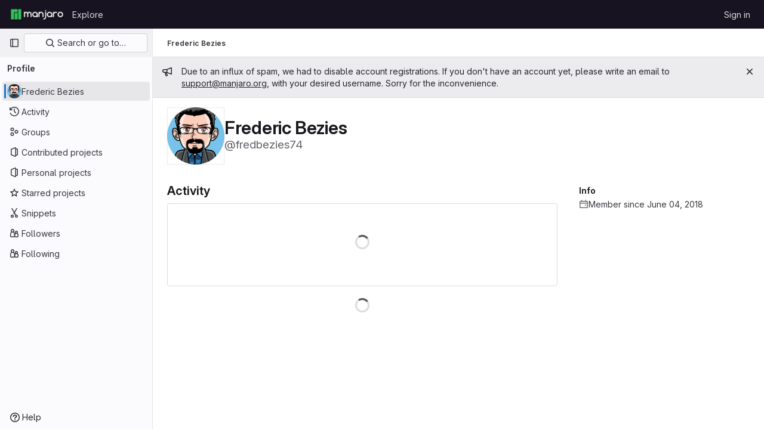

--- FILE ---
content_type: text/javascript; charset=utf-8
request_url: https://gitlab.manjaro.org/assets/webpack/commons-pages.dashboard.projects-pages.explore.catalog-pages.organizations.organizations.groups_and_-31659cbe.6c8767f8.chunk.js
body_size: 12224
content:
(this.webpackJsonp=this.webpackJsonp||[]).push([[63,107],{"1fc5":function(t,e,r){"use strict";var n=r("Pyw5");const o={name:"GlButtonGroup",props:{vertical:{type:Boolean,required:!1,default:!1}}};const i=r.n(n)()({render:function(){var t=this.$createElement;return(this._self._c||t)("div",this._g({class:this.vertical?"gl-button-group-vertical btn-group-vertical":"gl-button-group btn-group",attrs:{role:"group"}},this.$listeners),[this._t("default")],2)},staticRenderFns:[]},void 0,o,void 0,!1,void 0,!1,void 0,void 0,void 0);e.a=i},K6AW:function(t,e,r){"use strict";var n=r("Lzak"),o=r("A7K0"),i=r("z1xw"),a=r("o4PY"),s=r.n(a),u=r("3twG"),c=r("/lV4"),l=r("0AwG");var p={name:"TopicBadges",i18n:{topics:Object(c.s__)("Topics|Topics"),topicsPopoverTargetText:Object(c.s__)("Topics|+%{count} more"),moreTopics:Object(c.s__)("Topics|More topics")},components:{GlBadge:n.a,GlPopover:o.a},directives:{GlTooltip:i.a},props:{showLabel:{type:Boolean,required:!1,default:!0},topics:{type:Array,required:!0}},data:()=>({topicsPopoverTarget:s()("project-topics-popover-")}),computed:{visibleTopics(){return this.topics.slice(0,3)},collapsedTopics(){return this.topics.slice(3)},popoverText(){return Object(c.sprintf)(Object(c.s__)("Topics|+%{count} more"),{count:this.collapsedTopics.length})}},methods:{topicPath(t){const e="/explore/projects/topics/"+encodeURIComponent(t);return Object(u.A)(gon.relative_url_root||"",e)},topicTitle:t=>Object(l.D)(t,15),topicTooltipTitle(t){return t!==this.topicTitle(t)?t:null}}},f=r("tBpV"),h=Object(f.a)(p,(function(){var t=this,e=t._self._c;return t.topics.length?e("div",{staticClass:"gl-inline-flex gl-flex-wrap gl-items-center gl-gap-3 gl-text-sm gl-text-subtle"},[t.showLabel?e("span",[t._v(t._s(t.$options.i18n.topics)+":")]):t._e(),t._v(" "),t._l(t.visibleTopics,(function(r){return e("div",{key:r},[e("gl-badge",{directives:[{name:"gl-tooltip",rawName:"v-gl-tooltip",value:t.topicTooltipTitle(r),expression:"topicTooltipTitle(topic)"}],attrs:{href:t.topicPath(r)}},[t._v("\n      "+t._s(t.topicTitle(r))+"\n    ")])],1)})),t._v(" "),t.collapsedTopics.length?[e("div",{attrs:{id:t.topicsPopoverTarget,role:"button",tabindex:"0","data-testid":"more-topics-label"}},[t._v("\n      "+t._s(t.popoverText)+"\n    ")]),t._v(" "),e("gl-popover",{attrs:{target:t.topicsPopoverTarget,title:t.$options.i18n.moreTopics}},[e("div",{staticClass:"gl-flex gl-flex-wrap gl-gap-3"},t._l(t.collapsedTopics,(function(r){return e("gl-badge",{directives:[{name:"gl-tooltip",rawName:"v-gl-tooltip",value:t.topicTooltipTitle(r),expression:"topicTooltipTitle(topic)"}],key:r,attrs:{href:t.topicPath(r)}},[t._v("\n          "+t._s(t.topicTitle(r))+"\n        ")])})),1)])]:t._e()],2):t._e()}),[],!1,null,null,null);e.a=h.exports},dsLq:function(t,e,r){"use strict";var n=r("4lAS"),o=r("Pyw5"),i=r.n(o);const a={name:"GlEmptyState",components:{GlButton:n.a},props:{title:{type:String,required:!1,default:null},svgPath:{type:String,required:!1,default:null},svgHeight:{type:Number,required:!1,default:144},description:{type:String,required:!1,default:null},primaryButtonLink:{type:String,required:!1,default:null},primaryButtonText:{type:String,required:!1,default:null},secondaryButtonLink:{type:String,required:!1,default:null},secondaryButtonText:{type:String,required:!1,default:null},compact:{type:Boolean,required:!1,default:!1},invertInDarkMode:{type:Boolean,required:!1,default:!0},contentClass:{type:[Array,String,Object],required:!1,default:()=>[]}},computed:{height(){return this.shouldPreventImageReflow?this.svgHeight:null},shouldPreventImageReflow(){return Boolean(this.svgHeight)},shouldRenderPrimaryButton(){return Boolean(this.primaryButtonLink&&this.primaryButtonText)},shouldRenderSecondaryButton(){return Boolean(this.secondaryButtonLink&&this.secondaryButtonText)},contentClasses(){return[this.compact?"gl-grow gl-basis-0 gl-px-4":"gl-m-auto gl-p-5",this.contentClass]}}};const s=i()({render:function(){var t=this,e=t.$createElement,r=t._self._c||e;return r("section",{staticClass:"gl-flex",class:{"gl-empty-state gl-flex-col gl-text-center":!t.compact,"gl-flex-row":t.compact}},[r("div",{class:{"gl-hidden gl-px-4 sm:gl-block":t.compact,"gl-max-w-full":!t.compact}},[t.svgPath?r("img",{staticClass:"gl-max-w-full",class:{"gl-dark-invert-keep-hue":t.invertInDarkMode},attrs:{src:t.svgPath,alt:"",height:t.height}}):t._e()]),t._v(" "),r("div",{staticClass:"gl-empty-state-content gl-mx-auto gl-my-0",class:t.contentClasses,attrs:{"data-testid":"gl-empty-state-content"}},[t._t("title",(function(){return[r("h1",{staticClass:"gl-mb-0 gl-mt-0 gl-text-size-h-display gl-leading-36",class:t.compact?"h5":"h4"},[t._v("\n        "+t._s(t.title)+"\n      ")])]})),t._v(" "),t.description||t.$scopedSlots.description?r("p",{ref:"description",staticClass:"gl-mb-0 gl-mt-4 gl-text-subtle"},[t._t("description",(function(){return[t._v("\n        "+t._s(t.description)+"\n      ")]}))],2):t._e(),t._v(" "),r("div",{staticClass:"gl-mt-5 gl-flex gl-flex-wrap",class:{"gl-justify-center":!t.compact}},[t._t("actions",(function(){return[t.shouldRenderPrimaryButton?r("gl-button",{staticClass:"gl-mb-3",class:t.compact?"gl-mr-3":"gl-mx-2",attrs:{variant:"confirm",href:t.primaryButtonLink}},[t._v(t._s(t.primaryButtonText))]):t._e(),t._v(" "),t.shouldRenderSecondaryButton?r("gl-button",{staticClass:"gl-mb-3 gl-mr-3",class:{"!gl-mx-2":!t.compact},attrs:{href:t.secondaryButtonLink}},[t._v(t._s(t.secondaryButtonText)+"\n        ")]):t._e()]}))],2)],2)])},staticRenderFns:[]},void 0,a,void 0,!1,void 0,!1,void 0,void 0,void 0);e.a=s},lI2g:function(t,e,r){"use strict";var n=r("4lAS"),o=r("1fc5"),i=r("s1D3"),a=r("EldY"),s=r("Pyw5"),u=r.n(s);const c={name:"GlKeysetPagination",components:{GlButtonGroup:o.a,GlButton:n.a,GlIcon:i.a},inheritAttrs:!1,props:{hasPreviousPage:{type:Boolean,required:!1,default:!1},hasNextPage:{type:Boolean,required:!1,default:!1},startCursor:{type:String,required:!1,default:null},endCursor:{type:String,required:!1,default:null},prevText:{type:String,required:!1,default:()=>Object(a.b)("GlKeysetPagination.prevText","Previous")},prevButtonLink:{type:String,required:!1,default:null},navigationLabel:{type:String,required:!1,default:()=>Object(a.b)("GlKeysetPagination.navigationLabel","Pagination")},nextText:{type:String,required:!1,default:()=>Object(a.b)("GlKeysetPagination.nextText","Next")},nextButtonLink:{type:String,required:!1,default:null},disabled:{type:Boolean,required:!1,default:!1}},computed:{isVisible(){return this.hasPreviousPage||this.hasNextPage}}};const l=u()({render:function(){var t=this,e=t.$createElement,r=t._self._c||e;return t.isVisible?r("nav",{staticClass:"gl-pagination",attrs:{"aria-label":t.navigationLabel}},[r("gl-button-group",t._g(t._b({staticClass:"gl-keyset-pagination"},"gl-button-group",t.$attrs,!1),t.$listeners),[r("gl-button",{attrs:{href:t.prevButtonLink,disabled:t.disabled||!t.hasPreviousPage,"data-testid":"prevButton",category:"tertiary"},on:{click:function(e){return t.$emit("prev",t.startCursor)}}},[t._t("previous-button-content",(function(){return[r("div",{staticClass:"gl-align-center gl-flex"},[r("gl-icon",{attrs:{name:"chevron-left"}}),t._v("\n          "+t._s(t.prevText)+"\n        ")],1)]}))],2),t._v(" "),r("gl-button",{attrs:{href:t.nextButtonLink,disabled:t.disabled||!t.hasNextPage,"data-testid":"nextButton",category:"tertiary"},on:{click:function(e){return t.$emit("next",t.endCursor)}}},[t._t("next-button-content",(function(){return[r("div",{staticClass:"gl-align-center gl-flex"},[t._v("\n          "+t._s(t.nextText)+"\n          "),r("gl-icon",{attrs:{name:"chevron-right"}})],1)]}))],2)],1)],1):t._e()},staticRenderFns:[]},void 0,c,void 0,!1,void 0,!1,void 0,void 0,void 0);e.a=l},lRsd:function(t,e,r){"use strict";function n(t,e){for(var r in e)t[r]=e[r];return t}r.d(e,"a",(function(){return zt}));var o=/[!'()*]/g,i=function(t){return"%"+t.charCodeAt(0).toString(16)},a=/%2C/g,s=function(t){return encodeURIComponent(t).replace(o,i).replace(a,",")};function u(t){try{return decodeURIComponent(t)}catch(t){0}return t}var c=function(t){return null==t||"object"==typeof t?t:String(t)};function l(t){var e={};return(t=t.trim().replace(/^(\?|#|&)/,""))?(t.split("&").forEach((function(t){var r=t.replace(/\+/g," ").split("="),n=u(r.shift()),o=r.length>0?u(r.join("=")):null;void 0===e[n]?e[n]=o:Array.isArray(e[n])?e[n].push(o):e[n]=[e[n],o]})),e):e}function p(t){var e=t?Object.keys(t).map((function(e){var r=t[e];if(void 0===r)return"";if(null===r)return s(e);if(Array.isArray(r)){var n=[];return r.forEach((function(t){void 0!==t&&(null===t?n.push(s(e)):n.push(s(e)+"="+s(t)))})),n.join("&")}return s(e)+"="+s(r)})).filter((function(t){return t.length>0})).join("&"):null;return e?"?"+e:""}var f=/\/?$/;function h(t,e,r,n){var o=n&&n.options.stringifyQuery,i=e.query||{};try{i=d(i)}catch(t){}var a={name:e.name||t&&t.name,meta:t&&t.meta||{},path:e.path||"/",hash:e.hash||"",query:i,params:e.params||{},fullPath:g(e,o),matched:t?y(t):[]};return r&&(a.redirectedFrom=g(r,o)),Object.freeze(a)}function d(t){if(Array.isArray(t))return t.map(d);if(t&&"object"==typeof t){var e={};for(var r in t)e[r]=d(t[r]);return e}return t}var v=h(null,{path:"/"});function y(t){for(var e=[];t;)e.unshift(t),t=t.parent;return e}function g(t,e){var r=t.path,n=t.query;void 0===n&&(n={});var o=t.hash;return void 0===o&&(o=""),(r||"/")+(e||p)(n)+o}function m(t,e,r){return e===v?t===e:!!e&&(t.path&&e.path?t.path.replace(f,"")===e.path.replace(f,"")&&(r||t.hash===e.hash&&b(t.query,e.query)):!(!t.name||!e.name)&&(t.name===e.name&&(r||t.hash===e.hash&&b(t.query,e.query)&&b(t.params,e.params))))}function b(t,e){if(void 0===t&&(t={}),void 0===e&&(e={}),!t||!e)return t===e;var r=Object.keys(t).sort(),n=Object.keys(e).sort();return r.length===n.length&&r.every((function(r,o){var i=t[r];if(n[o]!==r)return!1;var a=e[r];return null==i||null==a?i===a:"object"==typeof i&&"object"==typeof a?b(i,a):String(i)===String(a)}))}function w(t){for(var e=0;e<t.matched.length;e++){var r=t.matched[e];for(var n in r.instances){var o=r.instances[n],i=r.enteredCbs[n];if(o&&i){delete r.enteredCbs[n];for(var a=0;a<i.length;a++)o._isBeingDestroyed||i[a](o)}}}}var x={name:"RouterView",functional:!0,props:{name:{type:String,default:"default"}},render:function(t,e){var r=e.props,o=e.children,i=e.parent,a=e.data;a.routerView=!0;for(var s=i.$createElement,u=r.name,c=i.$route,l=i._routerViewCache||(i._routerViewCache={}),p=0,f=!1;i&&i._routerRoot!==i;){var h=i.$vnode?i.$vnode.data:{};h.routerView&&p++,h.keepAlive&&i._directInactive&&i._inactive&&(f=!0),i=i.$parent}if(a.routerViewDepth=p,f){var d=l[u],v=d&&d.component;return v?(d.configProps&&_(v,a,d.route,d.configProps),s(v,a,o)):s()}var y=c.matched[p],g=y&&y.components[u];if(!y||!g)return l[u]=null,s();l[u]={component:g},a.registerRouteInstance=function(t,e){var r=y.instances[u];(e&&r!==t||!e&&r===t)&&(y.instances[u]=e)},(a.hook||(a.hook={})).prepatch=function(t,e){y.instances[u]=e.componentInstance},a.hook.init=function(t){t.data.keepAlive&&t.componentInstance&&t.componentInstance!==y.instances[u]&&(y.instances[u]=t.componentInstance),w(c)};var m=y.props&&y.props[u];return m&&(n(l[u],{route:c,configProps:m}),_(g,a,c,m)),s(g,a,o)}};function _(t,e,r,o){var i=e.props=function(t,e){switch(typeof e){case"undefined":return;case"object":return e;case"function":return e(t);case"boolean":return e?t.params:void 0;default:0}}(r,o);if(i){i=e.props=n({},i);var a=e.attrs=e.attrs||{};for(var s in i)t.props&&s in t.props||(a[s]=i[s],delete i[s])}}function k(t,e,r){var n=t.charAt(0);if("/"===n)return t;if("?"===n||"#"===n)return e+t;var o=e.split("/");r&&o[o.length-1]||o.pop();for(var i=t.replace(/^\//,"").split("/"),a=0;a<i.length;a++){var s=i[a];".."===s?o.pop():"."!==s&&o.push(s)}return""!==o[0]&&o.unshift(""),o.join("/")}function T(t){return t.replace(/\/(?:\s*\/)+/g,"/")}var R=Array.isArray||function(t){return"[object Array]"==Object.prototype.toString.call(t)},C=U,P=j,E=function(t,e){return L(j(t,e),e)},A=L,O=N,S=new RegExp(["(\\\\.)","([\\/.])?(?:(?:\\:(\\w+)(?:\\(((?:\\\\.|[^\\\\()])+)\\))?|\\(((?:\\\\.|[^\\\\()])+)\\))([+*?])?|(\\*))"].join("|"),"g");function j(t,e){for(var r,n=[],o=0,i=0,a="",s=e&&e.delimiter||"/";null!=(r=S.exec(t));){var u=r[0],c=r[1],l=r.index;if(a+=t.slice(i,l),i=l+u.length,c)a+=c[1];else{var p=t[i],f=r[2],h=r[3],d=r[4],v=r[5],y=r[6],g=r[7];a&&(n.push(a),a="");var m=null!=f&&null!=p&&p!==f,b="+"===y||"*"===y,w="?"===y||"*"===y,x=r[2]||s,_=d||v;n.push({name:h||o++,prefix:f||"",delimiter:x,optional:w,repeat:b,partial:m,asterisk:!!g,pattern:_?$(_):g?".*":"[^"+q(x)+"]+?"})}}return i<t.length&&(a+=t.substr(i)),a&&n.push(a),n}function B(t){return encodeURI(t).replace(/[\/?#]/g,(function(t){return"%"+t.charCodeAt(0).toString(16).toUpperCase()}))}function L(t,e){for(var r=new Array(t.length),n=0;n<t.length;n++)"object"==typeof t[n]&&(r[n]=new RegExp("^(?:"+t[n].pattern+")$",G(e)));return function(e,n){for(var o="",i=e||{},a=(n||{}).pretty?B:encodeURIComponent,s=0;s<t.length;s++){var u=t[s];if("string"!=typeof u){var c,l=i[u.name];if(null==l){if(u.optional){u.partial&&(o+=u.prefix);continue}throw new TypeError('Expected "'+u.name+'" to be defined')}if(R(l)){if(!u.repeat)throw new TypeError('Expected "'+u.name+'" to not repeat, but received `'+JSON.stringify(l)+"`");if(0===l.length){if(u.optional)continue;throw new TypeError('Expected "'+u.name+'" to not be empty')}for(var p=0;p<l.length;p++){if(c=a(l[p]),!r[s].test(c))throw new TypeError('Expected all "'+u.name+'" to match "'+u.pattern+'", but received `'+JSON.stringify(c)+"`");o+=(0===p?u.prefix:u.delimiter)+c}}else{if(c=u.asterisk?encodeURI(l).replace(/[?#]/g,(function(t){return"%"+t.charCodeAt(0).toString(16).toUpperCase()})):a(l),!r[s].test(c))throw new TypeError('Expected "'+u.name+'" to match "'+u.pattern+'", but received "'+c+'"');o+=u.prefix+c}}else o+=u}return o}}function q(t){return t.replace(/([.+*?=^!:${}()[\]|\/\\])/g,"\\$1")}function $(t){return t.replace(/([=!:$\/()])/g,"\\$1")}function I(t,e){return t.keys=e,t}function G(t){return t&&t.sensitive?"":"i"}function N(t,e,r){R(e)||(r=e||r,e=[]);for(var n=(r=r||{}).strict,o=!1!==r.end,i="",a=0;a<t.length;a++){var s=t[a];if("string"==typeof s)i+=q(s);else{var u=q(s.prefix),c="(?:"+s.pattern+")";e.push(s),s.repeat&&(c+="(?:"+u+c+")*"),i+=c=s.optional?s.partial?u+"("+c+")?":"(?:"+u+"("+c+"))?":u+"("+c+")"}}var l=q(r.delimiter||"/"),p=i.slice(-l.length)===l;return n||(i=(p?i.slice(0,-l.length):i)+"(?:"+l+"(?=$))?"),i+=o?"$":n&&p?"":"(?="+l+"|$)",I(new RegExp("^"+i,G(r)),e)}function U(t,e,r){return R(e)||(r=e||r,e=[]),r=r||{},t instanceof RegExp?function(t,e){var r=t.source.match(/\((?!\?)/g);if(r)for(var n=0;n<r.length;n++)e.push({name:n,prefix:null,delimiter:null,optional:!1,repeat:!1,partial:!1,asterisk:!1,pattern:null});return I(t,e)}(t,e):R(t)?function(t,e,r){for(var n=[],o=0;o<t.length;o++)n.push(U(t[o],e,r).source);return I(new RegExp("(?:"+n.join("|")+")",G(r)),e)}(t,e,r):function(t,e,r){return N(j(t,r),e,r)}(t,e,r)}C.parse=P,C.compile=E,C.tokensToFunction=A,C.tokensToRegExp=O;var M=Object.create(null);function V(t,e,r){e=e||{};try{var n=M[t]||(M[t]=C.compile(t));return"string"==typeof e.pathMatch&&(e[0]=e.pathMatch),n(e,{pretty:!0})}catch(t){return""}finally{delete e[0]}}function H(t,e,r,o){var i="string"==typeof t?{path:t}:t;if(i._normalized)return i;if(i.name){var a=(i=n({},t)).params;return a&&"object"==typeof a&&(i.params=n({},a)),i}if(!i.path&&i.params&&e){(i=n({},i))._normalized=!0;var s=n(n({},e.params),i.params);if(e.name)i.name=e.name,i.params=s;else if(e.matched.length){var u=e.matched[e.matched.length-1].path;i.path=V(u,s,e.path)}else 0;return i}var p=function(t){var e="",r="",n=t.indexOf("#");n>=0&&(e=t.slice(n),t=t.slice(0,n));var o=t.indexOf("?");return o>=0&&(r=t.slice(o+1),t=t.slice(0,o)),{path:t,query:r,hash:e}}(i.path||""),f=e&&e.path||"/",h=p.path?k(p.path,f,r||i.append):f,d=function(t,e,r){void 0===e&&(e={});var n,o=r||l;try{n=o(t||"")}catch(t){n={}}for(var i in e){var a=e[i];n[i]=Array.isArray(a)?a.map(c):c(a)}return n}(p.query,i.query,o&&o.options.parseQuery),v=i.hash||p.hash;return v&&"#"!==v.charAt(0)&&(v="#"+v),{_normalized:!0,path:h,query:d,hash:v}}var F,z=function(){},D={name:"RouterLink",props:{to:{type:[String,Object],required:!0},tag:{type:String,default:"a"},custom:Boolean,exact:Boolean,exactPath:Boolean,append:Boolean,replace:Boolean,activeClass:String,exactActiveClass:String,ariaCurrentValue:{type:String,default:"page"},event:{type:[String,Array],default:"click"}},render:function(t){var e=this,r=this.$router,o=this.$route,i=r.resolve(this.to,o,this.append),a=i.location,s=i.route,u=i.href,c={},l=r.options.linkActiveClass,p=r.options.linkExactActiveClass,d=null==l?"router-link-active":l,v=null==p?"router-link-exact-active":p,y=null==this.activeClass?d:this.activeClass,g=null==this.exactActiveClass?v:this.exactActiveClass,b=s.redirectedFrom?h(null,H(s.redirectedFrom),null,r):s;c[g]=m(o,b,this.exactPath),c[y]=this.exact||this.exactPath?c[g]:function(t,e){return 0===t.path.replace(f,"/").indexOf(e.path.replace(f,"/"))&&(!e.hash||t.hash===e.hash)&&function(t,e){for(var r in e)if(!(r in t))return!1;return!0}(t.query,e.query)}(o,b);var w=c[g]?this.ariaCurrentValue:null,x=function(t){K(t)&&(e.replace?r.replace(a,z):r.push(a,z))},_={click:K};Array.isArray(this.event)?this.event.forEach((function(t){_[t]=x})):_[this.event]=x;var k={class:c},T=!this.$scopedSlots.$hasNormal&&this.$scopedSlots.default&&this.$scopedSlots.default({href:u,route:s,navigate:x,isActive:c[y],isExactActive:c[g]});if(T){if(1===T.length)return T[0];if(T.length>1||!T.length)return 0===T.length?t():t("span",{},T)}if("a"===this.tag)k.on=_,k.attrs={href:u,"aria-current":w};else{var R=function t(e){var r;if(e)for(var n=0;n<e.length;n++){if("a"===(r=e[n]).tag)return r;if(r.children&&(r=t(r.children)))return r}}(this.$slots.default);if(R){R.isStatic=!1;var C=R.data=n({},R.data);for(var P in C.on=C.on||{},C.on){var E=C.on[P];P in _&&(C.on[P]=Array.isArray(E)?E:[E])}for(var A in _)A in C.on?C.on[A].push(_[A]):C.on[A]=x;var O=R.data.attrs=n({},R.data.attrs);O.href=u,O["aria-current"]=w}else k.on=_}return t(this.tag,k,this.$slots.default)}};function K(t){if(!(t.metaKey||t.altKey||t.ctrlKey||t.shiftKey||t.defaultPrevented||void 0!==t.button&&0!==t.button)){if(t.currentTarget&&t.currentTarget.getAttribute){var e=t.currentTarget.getAttribute("target");if(/\b_blank\b/i.test(e))return}return t.preventDefault&&t.preventDefault(),!0}}var J="undefined"!=typeof window;function Y(t,e,r,n,o){var i=e||[],a=r||Object.create(null),s=n||Object.create(null);t.forEach((function(t){!function t(e,r,n,o,i,a){var s=o.path,u=o.name;0;var c=o.pathToRegexpOptions||{},l=function(t,e,r){r||(t=t.replace(/\/$/,""));if("/"===t[0])return t;if(null==e)return t;return T(e.path+"/"+t)}(s,i,c.strict);"boolean"==typeof o.caseSensitive&&(c.sensitive=o.caseSensitive);var p={path:l,regex:Q(l,c),components:o.components||{default:o.component},alias:o.alias?"string"==typeof o.alias?[o.alias]:o.alias:[],instances:{},enteredCbs:{},name:u,parent:i,matchAs:a,redirect:o.redirect,beforeEnter:o.beforeEnter,meta:o.meta||{},props:null==o.props?{}:o.components?o.props:{default:o.props}};o.children&&o.children.forEach((function(o){var i=a?T(a+"/"+o.path):void 0;t(e,r,n,o,p,i)}));r[p.path]||(e.push(p.path),r[p.path]=p);if(void 0!==o.alias)for(var f=Array.isArray(o.alias)?o.alias:[o.alias],h=0;h<f.length;++h){0;var d={path:f[h],children:o.children};t(e,r,n,d,i,p.path||"/")}u&&(n[u]||(n[u]=p))}(i,a,s,t,o)}));for(var u=0,c=i.length;u<c;u++)"*"===i[u]&&(i.push(i.splice(u,1)[0]),c--,u--);return{pathList:i,pathMap:a,nameMap:s}}function Q(t,e){return C(t,[],e)}function W(t,e){var r=Y(t),n=r.pathList,o=r.pathMap,i=r.nameMap;function a(t,r,a){var s=H(t,r,!1,e),c=s.name;if(c){var l=i[c];if(!l)return u(null,s);var p=l.regex.keys.filter((function(t){return!t.optional})).map((function(t){return t.name}));if("object"!=typeof s.params&&(s.params={}),r&&"object"==typeof r.params)for(var f in r.params)!(f in s.params)&&p.indexOf(f)>-1&&(s.params[f]=r.params[f]);return s.path=V(l.path,s.params),u(l,s,a)}if(s.path){s.params={};for(var h=0;h<n.length;h++){var d=n[h],v=o[d];if(X(v.regex,s.path,s.params))return u(v,s,a)}}return u(null,s)}function s(t,r){var n=t.redirect,o="function"==typeof n?n(h(t,r,null,e)):n;if("string"==typeof o&&(o={path:o}),!o||"object"!=typeof o)return u(null,r);var s=o,c=s.name,l=s.path,p=r.query,f=r.hash,d=r.params;if(p=s.hasOwnProperty("query")?s.query:p,f=s.hasOwnProperty("hash")?s.hash:f,d=s.hasOwnProperty("params")?s.params:d,c){i[c];return a({_normalized:!0,name:c,query:p,hash:f,params:d},void 0,r)}if(l){var v=function(t,e){return k(t,e.parent?e.parent.path:"/",!0)}(l,t);return a({_normalized:!0,path:V(v,d),query:p,hash:f},void 0,r)}return u(null,r)}function u(t,r,n){return t&&t.redirect?s(t,n||r):t&&t.matchAs?function(t,e,r){var n=a({_normalized:!0,path:V(r,e.params)});if(n){var o=n.matched,i=o[o.length-1];return e.params=n.params,u(i,e)}return u(null,e)}(0,r,t.matchAs):h(t,r,n,e)}return{match:a,addRoute:function(t,e){var r="object"!=typeof t?i[t]:void 0;Y([e||t],n,o,i,r),r&&r.alias.length&&Y(r.alias.map((function(t){return{path:t,children:[e]}})),n,o,i,r)},getRoutes:function(){return n.map((function(t){return o[t]}))},addRoutes:function(t){Y(t,n,o,i)}}}function X(t,e,r){var n=e.match(t);if(!n)return!1;if(!r)return!0;for(var o=1,i=n.length;o<i;++o){var a=t.keys[o-1];a&&(r[a.name||"pathMatch"]="string"==typeof n[o]?u(n[o]):n[o])}return!0}var Z=J&&window.performance&&window.performance.now?window.performance:Date;function tt(){return Z.now().toFixed(3)}var et=tt();function rt(){return et}function nt(t){return et=t}var ot=Object.create(null);function it(){"scrollRestoration"in window.history&&(window.history.scrollRestoration="manual");var t=window.location.protocol+"//"+window.location.host,e=window.location.href.replace(t,""),r=n({},window.history.state);return r.key=rt(),window.history.replaceState(r,"",e),window.addEventListener("popstate",ut),function(){window.removeEventListener("popstate",ut)}}function at(t,e,r,n){if(t.app){var o=t.options.scrollBehavior;o&&t.app.$nextTick((function(){var i=function(){var t=rt();if(t)return ot[t]}(),a=o.call(t,e,r,n?i:null);a&&("function"==typeof a.then?a.then((function(t){ht(t,i)})).catch((function(t){0})):ht(a,i))}))}}function st(){var t=rt();t&&(ot[t]={x:window.pageXOffset,y:window.pageYOffset})}function ut(t){st(),t.state&&t.state.key&&nt(t.state.key)}function ct(t){return pt(t.x)||pt(t.y)}function lt(t){return{x:pt(t.x)?t.x:window.pageXOffset,y:pt(t.y)?t.y:window.pageYOffset}}function pt(t){return"number"==typeof t}var ft=/^#\d/;function ht(t,e){var r,n="object"==typeof t;if(n&&"string"==typeof t.selector){var o=ft.test(t.selector)?document.getElementById(t.selector.slice(1)):document.querySelector(t.selector);if(o){var i=t.offset&&"object"==typeof t.offset?t.offset:{};e=function(t,e){var r=document.documentElement.getBoundingClientRect(),n=t.getBoundingClientRect();return{x:n.left-r.left-e.x,y:n.top-r.top-e.y}}(o,i={x:pt((r=i).x)?r.x:0,y:pt(r.y)?r.y:0})}else ct(t)&&(e=lt(t))}else n&&ct(t)&&(e=lt(t));e&&("scrollBehavior"in document.documentElement.style?window.scrollTo({left:e.x,top:e.y,behavior:t.behavior}):window.scrollTo(e.x,e.y))}var dt,vt=J&&((-1===(dt=window.navigator.userAgent).indexOf("Android 2.")&&-1===dt.indexOf("Android 4.0")||-1===dt.indexOf("Mobile Safari")||-1!==dt.indexOf("Chrome")||-1!==dt.indexOf("Windows Phone"))&&window.history&&"function"==typeof window.history.pushState);function yt(t,e){st();var r=window.history;try{if(e){var o=n({},r.state);o.key=rt(),r.replaceState(o,"",t)}else r.pushState({key:nt(tt())},"",t)}catch(r){window.location[e?"replace":"assign"](t)}}function gt(t){yt(t,!0)}var mt={redirected:2,aborted:4,cancelled:8,duplicated:16};function bt(t,e){return xt(t,e,mt.redirected,'Redirected when going from "'+t.fullPath+'" to "'+function(t){if("string"==typeof t)return t;if("path"in t)return t.path;var e={};return _t.forEach((function(r){r in t&&(e[r]=t[r])})),JSON.stringify(e,null,2)}(e)+'" via a navigation guard.')}function wt(t,e){return xt(t,e,mt.cancelled,'Navigation cancelled from "'+t.fullPath+'" to "'+e.fullPath+'" with a new navigation.')}function xt(t,e,r,n){var o=new Error(n);return o._isRouter=!0,o.from=t,o.to=e,o.type=r,o}var _t=["params","query","hash"];function kt(t){return Object.prototype.toString.call(t).indexOf("Error")>-1}function Tt(t,e){return kt(t)&&t._isRouter&&(null==e||t.type===e)}function Rt(t,e,r){var n=function(o){o>=t.length?r():t[o]?e(t[o],(function(){n(o+1)})):n(o+1)};n(0)}function Ct(t){return function(e,r,n){var o=!1,i=0,a=null;Pt(t,(function(t,e,r,s){if("function"==typeof t&&void 0===t.cid){o=!0,i++;var u,c=Ot((function(e){var o;((o=e).__esModule||At&&"Module"===o[Symbol.toStringTag])&&(e=e.default),t.resolved="function"==typeof e?e:F.extend(e),r.components[s]=e,--i<=0&&n()})),l=Ot((function(t){var e="Failed to resolve async component "+s+": "+t;a||(a=kt(t)?t:new Error(e),n(a))}));try{u=t(c,l)}catch(t){l(t)}if(u)if("function"==typeof u.then)u.then(c,l);else{var p=u.component;p&&"function"==typeof p.then&&p.then(c,l)}}})),o||n()}}function Pt(t,e){return Et(t.map((function(t){return Object.keys(t.components).map((function(r){return e(t.components[r],t.instances[r],t,r)}))})))}function Et(t){return Array.prototype.concat.apply([],t)}var At="function"==typeof Symbol&&"symbol"==typeof Symbol.toStringTag;function Ot(t){var e=!1;return function(){for(var r=[],n=arguments.length;n--;)r[n]=arguments[n];if(!e)return e=!0,t.apply(this,r)}}var St=function(t,e){this.router=t,this.base=function(t){if(!t)if(J){var e=document.querySelector("base");t=(t=e&&e.getAttribute("href")||"/").replace(/^https?:\/\/[^\/]+/,"")}else t="/";"/"!==t.charAt(0)&&(t="/"+t);return t.replace(/\/$/,"")}(e),this.current=v,this.pending=null,this.ready=!1,this.readyCbs=[],this.readyErrorCbs=[],this.errorCbs=[],this.listeners=[]};function jt(t,e,r,n){var o=Pt(t,(function(t,n,o,i){var a=function(t,e){"function"!=typeof t&&(t=F.extend(t));return t.options[e]}(t,e);if(a)return Array.isArray(a)?a.map((function(t){return r(t,n,o,i)})):r(a,n,o,i)}));return Et(n?o.reverse():o)}function Bt(t,e){if(e)return function(){return t.apply(e,arguments)}}St.prototype.listen=function(t){this.cb=t},St.prototype.onReady=function(t,e){this.ready?t():(this.readyCbs.push(t),e&&this.readyErrorCbs.push(e))},St.prototype.onError=function(t){this.errorCbs.push(t)},St.prototype.transitionTo=function(t,e,r){var n,o=this;try{n=this.router.match(t,this.current)}catch(t){throw this.errorCbs.forEach((function(e){e(t)})),t}var i=this.current;this.confirmTransition(n,(function(){o.updateRoute(n),e&&e(n),o.ensureURL(),o.router.afterHooks.forEach((function(t){t&&t(n,i)})),o.ready||(o.ready=!0,o.readyCbs.forEach((function(t){t(n)})))}),(function(t){r&&r(t),t&&!o.ready&&(Tt(t,mt.redirected)&&i===v||(o.ready=!0,o.readyErrorCbs.forEach((function(e){e(t)}))))}))},St.prototype.confirmTransition=function(t,e,r){var n=this,o=this.current;this.pending=t;var i,a,s=function(t){!Tt(t)&&kt(t)&&(n.errorCbs.length?n.errorCbs.forEach((function(e){e(t)})):console.error(t)),r&&r(t)},u=t.matched.length-1,c=o.matched.length-1;if(m(t,o)&&u===c&&t.matched[u]===o.matched[c])return this.ensureURL(),t.hash&&at(this.router,o,t,!1),s(((a=xt(i=o,t,mt.duplicated,'Avoided redundant navigation to current location: "'+i.fullPath+'".')).name="NavigationDuplicated",a));var l=function(t,e){var r,n=Math.max(t.length,e.length);for(r=0;r<n&&t[r]===e[r];r++);return{updated:e.slice(0,r),activated:e.slice(r),deactivated:t.slice(r)}}(this.current.matched,t.matched),p=l.updated,f=l.deactivated,h=l.activated,d=[].concat(function(t){return jt(t,"beforeRouteLeave",Bt,!0)}(f),this.router.beforeHooks,function(t){return jt(t,"beforeRouteUpdate",Bt)}(p),h.map((function(t){return t.beforeEnter})),Ct(h)),v=function(e,r){if(n.pending!==t)return s(wt(o,t));try{e(t,o,(function(e){!1===e?(n.ensureURL(!0),s(function(t,e){return xt(t,e,mt.aborted,'Navigation aborted from "'+t.fullPath+'" to "'+e.fullPath+'" via a navigation guard.')}(o,t))):kt(e)?(n.ensureURL(!0),s(e)):"string"==typeof e||"object"==typeof e&&("string"==typeof e.path||"string"==typeof e.name)?(s(bt(o,t)),"object"==typeof e&&e.replace?n.replace(e):n.push(e)):r(e)}))}catch(t){s(t)}};Rt(d,v,(function(){Rt(function(t){return jt(t,"beforeRouteEnter",(function(t,e,r,n){return function(t,e,r){return function(n,o,i){return t(n,o,(function(t){"function"==typeof t&&(e.enteredCbs[r]||(e.enteredCbs[r]=[]),e.enteredCbs[r].push(t)),i(t)}))}}(t,r,n)}))}(h).concat(n.router.resolveHooks),v,(function(){if(n.pending!==t)return s(wt(o,t));n.pending=null,e(t),n.router.app&&n.router.app.$nextTick((function(){w(t)}))}))}))},St.prototype.updateRoute=function(t){this.current=t,this.cb&&this.cb(t)},St.prototype.setupListeners=function(){},St.prototype.teardown=function(){this.listeners.forEach((function(t){t()})),this.listeners=[],this.current=v,this.pending=null};var Lt=function(t){function e(e,r){t.call(this,e,r),this._startLocation=qt(this.base)}return t&&(e.__proto__=t),e.prototype=Object.create(t&&t.prototype),e.prototype.constructor=e,e.prototype.setupListeners=function(){var t=this;if(!(this.listeners.length>0)){var e=this.router,r=e.options.scrollBehavior,n=vt&&r;n&&this.listeners.push(it());var o=function(){var r=t.current,o=qt(t.base);t.current===v&&o===t._startLocation||t.transitionTo(o,(function(t){n&&at(e,t,r,!0)}))};window.addEventListener("popstate",o),this.listeners.push((function(){window.removeEventListener("popstate",o)}))}},e.prototype.go=function(t){window.history.go(t)},e.prototype.push=function(t,e,r){var n=this,o=this.current;this.transitionTo(t,(function(t){yt(T(n.base+t.fullPath)),at(n.router,t,o,!1),e&&e(t)}),r)},e.prototype.replace=function(t,e,r){var n=this,o=this.current;this.transitionTo(t,(function(t){gt(T(n.base+t.fullPath)),at(n.router,t,o,!1),e&&e(t)}),r)},e.prototype.ensureURL=function(t){if(qt(this.base)!==this.current.fullPath){var e=T(this.base+this.current.fullPath);t?yt(e):gt(e)}},e.prototype.getCurrentLocation=function(){return qt(this.base)},e}(St);function qt(t){var e=window.location.pathname,r=e.toLowerCase(),n=t.toLowerCase();return!t||r!==n&&0!==r.indexOf(T(n+"/"))||(e=e.slice(t.length)),(e||"/")+window.location.search+window.location.hash}var $t=function(t){function e(e,r,n){t.call(this,e,r),n&&function(t){var e=qt(t);if(!/^\/#/.test(e))return window.location.replace(T(t+"/#"+e)),!0}(this.base)||It()}return t&&(e.__proto__=t),e.prototype=Object.create(t&&t.prototype),e.prototype.constructor=e,e.prototype.setupListeners=function(){var t=this;if(!(this.listeners.length>0)){var e=this.router.options.scrollBehavior,r=vt&&e;r&&this.listeners.push(it());var n=function(){var e=t.current;It()&&t.transitionTo(Gt(),(function(n){r&&at(t.router,n,e,!0),vt||Mt(n.fullPath)}))},o=vt?"popstate":"hashchange";window.addEventListener(o,n),this.listeners.push((function(){window.removeEventListener(o,n)}))}},e.prototype.push=function(t,e,r){var n=this,o=this.current;this.transitionTo(t,(function(t){Ut(t.fullPath),at(n.router,t,o,!1),e&&e(t)}),r)},e.prototype.replace=function(t,e,r){var n=this,o=this.current;this.transitionTo(t,(function(t){Mt(t.fullPath),at(n.router,t,o,!1),e&&e(t)}),r)},e.prototype.go=function(t){window.history.go(t)},e.prototype.ensureURL=function(t){var e=this.current.fullPath;Gt()!==e&&(t?Ut(e):Mt(e))},e.prototype.getCurrentLocation=function(){return Gt()},e}(St);function It(){var t=Gt();return"/"===t.charAt(0)||(Mt("/"+t),!1)}function Gt(){var t=window.location.href,e=t.indexOf("#");return e<0?"":t=t.slice(e+1)}function Nt(t){var e=window.location.href,r=e.indexOf("#");return(r>=0?e.slice(0,r):e)+"#"+t}function Ut(t){vt?yt(Nt(t)):window.location.hash=t}function Mt(t){vt?gt(Nt(t)):window.location.replace(Nt(t))}var Vt=function(t){function e(e,r){t.call(this,e,r),this.stack=[],this.index=-1}return t&&(e.__proto__=t),e.prototype=Object.create(t&&t.prototype),e.prototype.constructor=e,e.prototype.push=function(t,e,r){var n=this;this.transitionTo(t,(function(t){n.stack=n.stack.slice(0,n.index+1).concat(t),n.index++,e&&e(t)}),r)},e.prototype.replace=function(t,e,r){var n=this;this.transitionTo(t,(function(t){n.stack=n.stack.slice(0,n.index).concat(t),e&&e(t)}),r)},e.prototype.go=function(t){var e=this,r=this.index+t;if(!(r<0||r>=this.stack.length)){var n=this.stack[r];this.confirmTransition(n,(function(){var t=e.current;e.index=r,e.updateRoute(n),e.router.afterHooks.forEach((function(e){e&&e(n,t)}))}),(function(t){Tt(t,mt.duplicated)&&(e.index=r)}))}},e.prototype.getCurrentLocation=function(){var t=this.stack[this.stack.length-1];return t?t.fullPath:"/"},e.prototype.ensureURL=function(){},e}(St),Ht=function(t){void 0===t&&(t={}),this.app=null,this.apps=[],this.options=t,this.beforeHooks=[],this.resolveHooks=[],this.afterHooks=[],this.matcher=W(t.routes||[],this);var e=t.mode||"hash";switch(this.fallback="history"===e&&!vt&&!1!==t.fallback,this.fallback&&(e="hash"),J||(e="abstract"),this.mode=e,e){case"history":this.history=new Lt(this,t.base);break;case"hash":this.history=new $t(this,t.base,this.fallback);break;case"abstract":this.history=new Vt(this,t.base);break;default:0}},Ft={currentRoute:{configurable:!0}};Ht.prototype.match=function(t,e,r){return this.matcher.match(t,e,r)},Ft.currentRoute.get=function(){return this.history&&this.history.current},Ht.prototype.init=function(t){var e=this;if(this.apps.push(t),t.$once("hook:destroyed",(function(){var r=e.apps.indexOf(t);r>-1&&e.apps.splice(r,1),e.app===t&&(e.app=e.apps[0]||null),e.app||e.history.teardown()})),!this.app){this.app=t;var r=this.history;if(r instanceof Lt||r instanceof $t){var n=function(t){r.setupListeners(),function(t){var n=r.current,o=e.options.scrollBehavior;vt&&o&&"fullPath"in t&&at(e,t,n,!1)}(t)};r.transitionTo(r.getCurrentLocation(),n,n)}r.listen((function(t){e.apps.forEach((function(e){e._route=t}))}))}},Ht.prototype.beforeEach=function(t){return Dt(this.beforeHooks,t)},Ht.prototype.beforeResolve=function(t){return Dt(this.resolveHooks,t)},Ht.prototype.afterEach=function(t){return Dt(this.afterHooks,t)},Ht.prototype.onReady=function(t,e){this.history.onReady(t,e)},Ht.prototype.onError=function(t){this.history.onError(t)},Ht.prototype.push=function(t,e,r){var n=this;if(!e&&!r&&"undefined"!=typeof Promise)return new Promise((function(e,r){n.history.push(t,e,r)}));this.history.push(t,e,r)},Ht.prototype.replace=function(t,e,r){var n=this;if(!e&&!r&&"undefined"!=typeof Promise)return new Promise((function(e,r){n.history.replace(t,e,r)}));this.history.replace(t,e,r)},Ht.prototype.go=function(t){this.history.go(t)},Ht.prototype.back=function(){this.go(-1)},Ht.prototype.forward=function(){this.go(1)},Ht.prototype.getMatchedComponents=function(t){var e=t?t.matched?t:this.resolve(t).route:this.currentRoute;return e?[].concat.apply([],e.matched.map((function(t){return Object.keys(t.components).map((function(e){return t.components[e]}))}))):[]},Ht.prototype.resolve=function(t,e,r){var n=H(t,e=e||this.history.current,r,this),o=this.match(n,e),i=o.redirectedFrom||o.fullPath;return{location:n,route:o,href:function(t,e,r){var n="hash"===r?"#"+e:e;return t?T(t+"/"+n):n}(this.history.base,i,this.mode),normalizedTo:n,resolved:o}},Ht.prototype.getRoutes=function(){return this.matcher.getRoutes()},Ht.prototype.addRoute=function(t,e){this.matcher.addRoute(t,e),this.history.current!==v&&this.history.transitionTo(this.history.getCurrentLocation())},Ht.prototype.addRoutes=function(t){this.matcher.addRoutes(t),this.history.current!==v&&this.history.transitionTo(this.history.getCurrentLocation())},Object.defineProperties(Ht.prototype,Ft);var zt=Ht;function Dt(t,e){return t.push(e),function(){var r=t.indexOf(e);r>-1&&t.splice(r,1)}}Ht.install=function t(e){if(!t.installed||F!==e){t.installed=!0,F=e;var r=function(t){return void 0!==t},n=function(t,e){var n=t.$options._parentVnode;r(n)&&r(n=n.data)&&r(n=n.registerRouteInstance)&&n(t,e)};e.mixin({beforeCreate:function(){r(this.$options.router)?(this._routerRoot=this,this._router=this.$options.router,this._router.init(this),e.util.defineReactive(this,"_route",this._router.history.current)):this._routerRoot=this.$parent&&this.$parent._routerRoot||this,n(this,this)},destroyed:function(){n(this)}}),Object.defineProperty(e.prototype,"$router",{get:function(){return this._routerRoot._router}}),Object.defineProperty(e.prototype,"$route",{get:function(){return this._routerRoot._route}}),e.component("RouterView",x),e.component("RouterLink",D);var o=e.config.optionMergeStrategies;o.beforeRouteEnter=o.beforeRouteLeave=o.beforeRouteUpdate=o.created}},Ht.version="3.6.5",Ht.isNavigationFailure=Tt,Ht.NavigationFailureType=mt,Ht.START_LOCATION=v,J&&window.Vue&&window.Vue.use(Ht)}}]);
//# sourceMappingURL=commons-pages.dashboard.projects-pages.explore.catalog-pages.organizations.organizations.groups_and_-31659cbe.6c8767f8.chunk.js.map

--- FILE ---
content_type: text/javascript; charset=utf-8
request_url: https://gitlab.manjaro.org/assets/webpack/commons-pages.users-pages.users.identity_verification.show-pages.users.registrations_identity_verifi-ececb4a4.429be40d.chunk.js
body_size: 22995
content:
(this.webpackJsonp=this.webpackJsonp||[]).push([[141,34,324,382],{"7HFU":function(t,e,n){"use strict";n.d(e,"a",(function(){return a}));var i=n("/lV4");const a=[{value:"spam",text:Object(i.s__)("ReportAbuse|They're posting spam.")},{value:"offensive",text:Object(i.s__)("ReportAbuse|They're being offensive or abusive.")},{value:"phishing",text:Object(i.s__)("ReportAbuse|They're phishing.")},{value:"crypto",text:Object(i.s__)("ReportAbuse|They're crypto mining.")},{value:"credentials",text:Object(i.s__)("ReportAbuse|They're posting personal information or credentials.")},{value:"copyright",text:Object(i.s__)("ReportAbuse|They're violating a copyright or trademark.")},{value:"malware",text:Object(i.s__)("ReportAbuse|They're posting malware.")},{value:"other",text:Object(i.s__)("ReportAbuse|Something else.")}]},"8hxp":function(t,e,n){"use strict";e.a=function(t){return function(){return this.matches(t)}}},Bk2k:function(t,e,n){var i=n("vkS7"),a=n("sHai"),r=Object.prototype.hasOwnProperty,s=a((function(t,e,n){r.call(t,n)?t[n].push(e):i(t,n,[e])}));t.exports=s},CLX6:function(t,e,n){"use strict";function i(){}e.a=function(t){return null==t?i:function(){return this.querySelector(t)}}},FB7y:function(t,e,n){"use strict";n("B++/"),n("z6RN"),n("47t/");var i=n("EmJ/"),a=n.n(i);var r,s=n("2ibD"),o=n("3twG");(r=a.a).fn.endlessScroll=function(t){t=r.extend({},{bottomPixels:50,fireOnce:!0,loader:"<br />Loading...<br />",data:"",insertAfter:"div:last",resetCounter:function(){return!1},callback:function(){return!0},ceaseFire:function(){return!1}},t);var e,n=!1,i=!0,a=!1,s=0;!0===t.ceaseFire.apply(this)&&(i=!1),!0===i&&r(this).scroll((function(){if(!0!==t.ceaseFire.apply(this)){if(this==document||this==window)e=r(document).height()-r(window).height()<=r(window).scrollTop()+t.bottomPixels;else{var o=r(".endless_scroll_inner_wrap",this);0==o.length&&(o=r(this).wrapInner('<div class="endless_scroll_inner_wrap" />').find(".endless_scroll_inner_wrap")),e=o.length>0&&o.height()-r(this).height()<=r(this).scrollTop()+t.bottomPixels}e&&(0==t.fireOnce||1==t.fireOnce&&1!=a)&&(!0===t.resetCounter.apply(this)&&(s=0),a=!0,s++,r(t.insertAfter).after('<div id="endless_scroll_loader">'+t.loader+"</div>"),!1!==(n="function"==typeof t.data?t.data.apply(this,[s]):t.data)&&(r(t.insertAfter).after("<div>"+n+"</div>"),t.callback.apply(this,[s]),a=!1),r("#endless_scroll_loader").remove())}else i=!1}))};e.a={init({limit:t=0,preload:e=!1,disable:n=!1,prepareData:i=a.a.noop,successCallback:r=a.a.noop,errorCallback:s=a.a.noop,container:l=""}={}){this.limit=t,this.offset=parseInt(Object(o.p)("offset"),10)||this.limit,this.disable=n,this.prepareData=i,this.successCallback=r,this.errorCallback=s,this.$container=a()(l),this.$loading=this.$container.length?this.$container.find(".loading").first():a()(".loading").first(),e&&(this.offset=0,this.getOld()),this.initLoadMore()},getOld(){var t=this;this.$loading.show();const e=a()(".content_list").data("href")||Object(o.I)(["limit","offset"]);s.a.get(e,{params:{limit:this.limit,offset:this.offset}}).then((function({data:e}){t.append(e.count,t.prepareData(e.html)),t.successCallback(),t.disable||t.isScrollable()?t.$loading.hide():t.getOld()})).catch((function(e){return t.errorCallback(e)})).finally((function(){return t.$loading.hide()}))},append(t,e){a()(".content_list").append(e),t>0?(this.offset+=t,t<this.limit&&(this.disable=!0)):this.disable=!0},isScrollable(){const t=a()(window);return a()(document).height()>t.height()+t.scrollTop()+400},initLoadMore(){var t=this;a()(document).off("scroll"),a()(document).endlessScroll({bottomPixels:400,fireDelay:1e3,fireOnce:!0,ceaseFire:function(){return!0===t.disable},callback:function(){t.$container.length&&!t.$container.is(":visible")||t.$loading.is(":visible")||(t.$loading.show(),t.getOld())}})}}},Gs6c:function(t,e,n){"use strict";var i=n("2ibD"),a=n("z/4y");class r extends a.a{constructor(){super(),this.pendingRequests={}}override(t,e){this.internalStorage[t]=e}retrieve(t,e){var n=this;if(this.hasData(t)&&!e)return Promise.resolve(this.get(t));let a=this.pendingRequests[t];return a||(a=i.a.get(t).then((function({data:e}){n.internalStorage[t]=e,delete n.pendingRequests[t]})).catch((function(e){const i=new Error(`${t}: ${e.message}`);throw i.textStatus=e.message,delete n.pendingRequests[t],i})),this.pendingRequests[t]=a),a.then((function(){return n.get(t)}))}}e.a=new r},JKXm:function(t,e,n){"use strict";n.d(e,"b",(function(){return o}));var i=n("jVW0");function a(t){return function(){this.style.removeProperty(t)}}function r(t,e,n){return function(){this.style.setProperty(t,e,n)}}function s(t,e,n){return function(){var i=e.apply(this,arguments);null==i?this.style.removeProperty(t):this.style.setProperty(t,i,n)}}function o(t,e){return t.style.getPropertyValue(e)||Object(i.a)(t).getComputedStyle(t,null).getPropertyValue(e)}e.a=function(t,e,n){return arguments.length>1?this.each((null==e?a:"function"==typeof e?s:r)(t,e,null==n?"":n)):o(this.node(),t)}},N50s:function(t,e,n){"use strict";var i=n("Q33P"),a=n.n(i),r=n("XBTk"),s=n("4lAS"),o=n("Pyw5"),l=n.n(o);const c={name:"GlDrawer",components:{GlButton:s.a},props:{open:{type:Boolean,required:!0},headerHeight:{type:String,required:!1,default:""},headerSticky:{type:Boolean,required:!1,default:!1},zIndex:{type:Number,required:!1,default:r.E},variant:{type:String,required:!1,default:r.u.default,validator:t=>Object.keys(r.u).includes(t)}},computed:{positionFromTop(){return a()(this.headerHeight)?0:this.headerHeight},drawerStyles(){const t={top:this.positionFromTop,zIndex:this.zIndex};return this.positionFromTop&&(t.maxHeight=`calc(100vh - ${this.positionFromTop})`),t},drawerHeaderStyles(){return{zIndex:this.headerSticky?r.E:null}},shouldRenderFooter(){return Boolean(this.$slots.footer)},variantClass(){return"gl-drawer-"+this.variant}},watch:{open:{immediate:!0,handler(t){t?document.addEventListener("keydown",this.handleEscape):document.removeEventListener("keydown",this.handleEscape)}}},beforeDestroy(){document.removeEventListener("keydown",this.handleEscape)},methods:{emitOpened(){this.$emit("opened")},handleEscape(t){this.open&&27===t.keyCode&&this.$emit("close")}}};const d=l()({render:function(){var t=this,e=t.$createElement,n=t._self._c||e;return n("transition",{attrs:{name:"gl-drawer"},on:{"after-enter":t.emitOpened}},[t.open?n("aside",{staticClass:"gl-drawer",class:t.variantClass,style:t.drawerStyles},[n("div",{staticClass:"gl-drawer-header",class:{"gl-drawer-header-sticky":t.headerSticky},style:t.drawerHeaderStyles},[n("div",{staticClass:"gl-drawer-title"},[t._t("title"),t._v(" "),n("gl-button",{staticClass:"gl-drawer-close-button",attrs:{category:"tertiary",size:"small",icon:"close","aria-label":"Close drawer"},on:{click:function(e){return t.$emit("close")}}})],2),t._v(" "),t._t("header")],2),t._v(" "),n("div",{staticClass:"gl-drawer-body",class:{"gl-drawer-body-scrim":!t.shouldRenderFooter}},[t._t("default")],2),t._v(" "),t.shouldRenderFooter?n("div",{staticClass:"gl-drawer-footer gl-drawer-footer-sticky",class:{"gl-drawer-body-scrim-on-footer":t.shouldRenderFooter},style:{zIndex:t.zIndex}},[t._t("footer")],2):t._e()]):t._e()])},staticRenderFns:[]},void 0,c,void 0,!1,void 0,!1,void 0,void 0,void 0);e.a=d},SG6N:function(t,e,n){"use strict";n.d(e,"c",(function(){return J})),n.d(e,"a",(function(){return X}));var i=n("CLX6"),a=n("t0IB"),r=n("8hxp"),s=function(t){return new Array(t.length)};function o(t,e){this.ownerDocument=t.ownerDocument,this.namespaceURI=t.namespaceURI,this._next=null,this._parent=t,this.__data__=e}o.prototype={constructor:o,appendChild:function(t){return this._parent.insertBefore(t,this._next)},insertBefore:function(t,e){return this._parent.insertBefore(t,e)},querySelector:function(t){return this._parent.querySelector(t)},querySelectorAll:function(t){return this._parent.querySelectorAll(t)}};function l(t,e,n,i,a,r){for(var s,l=0,c=e.length,d=r.length;l<d;++l)(s=e[l])?(s.__data__=r[l],i[l]=s):n[l]=new o(t,r[l]);for(;l<c;++l)(s=e[l])&&(a[l]=s)}function c(t,e,n,i,a,r,s){var l,c,d,u={},h=e.length,p=r.length,f=new Array(h);for(l=0;l<h;++l)(c=e[l])&&(f[l]=d="$"+s.call(c,c.__data__,l,e),d in u?a[l]=c:u[d]=c);for(l=0;l<p;++l)(c=u[d="$"+s.call(t,r[l],l,r)])?(i[l]=c,c.__data__=r[l],u[d]=null):n[l]=new o(t,r[l]);for(l=0;l<h;++l)(c=e[l])&&u[f[l]]===c&&(a[l]=c)}function d(t,e){return t<e?-1:t>e?1:t>=e?0:NaN}var u=n("UyLF");function h(t){return function(){this.removeAttribute(t)}}function p(t){return function(){this.removeAttributeNS(t.space,t.local)}}function f(t,e){return function(){this.setAttribute(t,e)}}function b(t,e){return function(){this.setAttributeNS(t.space,t.local,e)}}function m(t,e){return function(){var n=e.apply(this,arguments);null==n?this.removeAttribute(t):this.setAttribute(t,n)}}function v(t,e){return function(){var n=e.apply(this,arguments);null==n?this.removeAttributeNS(t.space,t.local):this.setAttributeNS(t.space,t.local,n)}}var g=n("JKXm");function y(t){return function(){delete this[t]}}function _(t,e){return function(){this[t]=e}}function k(t,e){return function(){var n=e.apply(this,arguments);null==n?delete this[t]:this[t]=n}}function j(t){return t.trim().split(/^|\s+/)}function w(t){return t.classList||new S(t)}function S(t){this._node=t,this._names=j(t.getAttribute("class")||"")}function O(t,e){for(var n=w(t),i=-1,a=e.length;++i<a;)n.add(e[i])}function T(t,e){for(var n=w(t),i=-1,a=e.length;++i<a;)n.remove(e[i])}function x(t){return function(){O(this,t)}}function A(t){return function(){T(this,t)}}function C(t,e){return function(){(e.apply(this,arguments)?O:T)(this,t)}}S.prototype={add:function(t){this._names.indexOf(t)<0&&(this._names.push(t),this._node.setAttribute("class",this._names.join(" ")))},remove:function(t){var e=this._names.indexOf(t);e>=0&&(this._names.splice(e,1),this._node.setAttribute("class",this._names.join(" ")))},contains:function(t){return this._names.indexOf(t)>=0}};function P(){this.textContent=""}function I(t){return function(){this.textContent=t}}function N(t){return function(){var e=t.apply(this,arguments);this.textContent=null==e?"":e}}function $(){this.innerHTML=""}function E(t){return function(){this.innerHTML=t}}function D(t){return function(){var e=t.apply(this,arguments);this.innerHTML=null==e?"":e}}function U(){this.nextSibling&&this.parentNode.appendChild(this)}function B(){this.previousSibling&&this.parentNode.insertBefore(this,this.parentNode.firstChild)}var F=n("eIAa");function q(t){return function(){var e=this.ownerDocument,n=this.namespaceURI;return n===F.b&&e.documentElement.namespaceURI===F.b?e.createElement(t):e.createElementNS(n,t)}}function L(t){return function(){return this.ownerDocument.createElementNS(t.space,t.local)}}var z=function(t){var e=Object(u.a)(t);return(e.local?L:q)(e)};function G(){return null}function R(){var t=this.parentNode;t&&t.removeChild(this)}function V(){var t=this.cloneNode(!1),e=this.parentNode;return e?e.insertBefore(t,this.nextSibling):t}function M(){var t=this.cloneNode(!0),e=this.parentNode;return e?e.insertBefore(t,this.nextSibling):t}var W=n("veZh"),H=n("jVW0");function Q(t,e,n){var i=Object(H.a)(t),a=i.CustomEvent;"function"==typeof a?a=new a(e,n):(a=i.document.createEvent("Event"),n?(a.initEvent(e,n.bubbles,n.cancelable),a.detail=n.detail):a.initEvent(e,!1,!1)),t.dispatchEvent(a)}function K(t,e){return function(){return Q(this,t,e)}}function Y(t,e){return function(){return Q(this,t,e.apply(this,arguments))}}var J=[null];function X(t,e){this._groups=t,this._parents=e}function Z(){return new X([[document.documentElement]],J)}X.prototype=Z.prototype={constructor:X,select:function(t){"function"!=typeof t&&(t=Object(i.a)(t));for(var e=this._groups,n=e.length,a=new Array(n),r=0;r<n;++r)for(var s,o,l=e[r],c=l.length,d=a[r]=new Array(c),u=0;u<c;++u)(s=l[u])&&(o=t.call(s,s.__data__,u,l))&&("__data__"in s&&(o.__data__=s.__data__),d[u]=o);return new X(a,this._parents)},selectAll:function(t){"function"!=typeof t&&(t=Object(a.a)(t));for(var e=this._groups,n=e.length,i=[],r=[],s=0;s<n;++s)for(var o,l=e[s],c=l.length,d=0;d<c;++d)(o=l[d])&&(i.push(t.call(o,o.__data__,d,l)),r.push(o));return new X(i,r)},filter:function(t){"function"!=typeof t&&(t=Object(r.a)(t));for(var e=this._groups,n=e.length,i=new Array(n),a=0;a<n;++a)for(var s,o=e[a],l=o.length,c=i[a]=[],d=0;d<l;++d)(s=o[d])&&t.call(s,s.__data__,d,o)&&c.push(s);return new X(i,this._parents)},data:function(t,e){if(!t)return m=new Array(this.size()),h=-1,this.each((function(t){m[++h]=t})),m;var n,i=e?c:l,a=this._parents,r=this._groups;"function"!=typeof t&&(n=t,t=function(){return n});for(var s=r.length,o=new Array(s),d=new Array(s),u=new Array(s),h=0;h<s;++h){var p=a[h],f=r[h],b=f.length,m=t.call(p,p&&p.__data__,h,a),v=m.length,g=d[h]=new Array(v),y=o[h]=new Array(v);i(p,f,g,y,u[h]=new Array(b),m,e);for(var _,k,j=0,w=0;j<v;++j)if(_=g[j]){for(j>=w&&(w=j+1);!(k=y[w])&&++w<v;);_._next=k||null}}return(o=new X(o,a))._enter=d,o._exit=u,o},enter:function(){return new X(this._enter||this._groups.map(s),this._parents)},exit:function(){return new X(this._exit||this._groups.map(s),this._parents)},join:function(t,e,n){var i=this.enter(),a=this,r=this.exit();return i="function"==typeof t?t(i):i.append(t+""),null!=e&&(a=e(a)),null==n?r.remove():n(r),i&&a?i.merge(a).order():a},merge:function(t){for(var e=this._groups,n=t._groups,i=e.length,a=n.length,r=Math.min(i,a),s=new Array(i),o=0;o<r;++o)for(var l,c=e[o],d=n[o],u=c.length,h=s[o]=new Array(u),p=0;p<u;++p)(l=c[p]||d[p])&&(h[p]=l);for(;o<i;++o)s[o]=e[o];return new X(s,this._parents)},order:function(){for(var t=this._groups,e=-1,n=t.length;++e<n;)for(var i,a=t[e],r=a.length-1,s=a[r];--r>=0;)(i=a[r])&&(s&&4^i.compareDocumentPosition(s)&&s.parentNode.insertBefore(i,s),s=i);return this},sort:function(t){function e(e,n){return e&&n?t(e.__data__,n.__data__):!e-!n}t||(t=d);for(var n=this._groups,i=n.length,a=new Array(i),r=0;r<i;++r){for(var s,o=n[r],l=o.length,c=a[r]=new Array(l),u=0;u<l;++u)(s=o[u])&&(c[u]=s);c.sort(e)}return new X(a,this._parents).order()},call:function(){var t=arguments[0];return arguments[0]=this,t.apply(null,arguments),this},nodes:function(){var t=new Array(this.size()),e=-1;return this.each((function(){t[++e]=this})),t},node:function(){for(var t=this._groups,e=0,n=t.length;e<n;++e)for(var i=t[e],a=0,r=i.length;a<r;++a){var s=i[a];if(s)return s}return null},size:function(){var t=0;return this.each((function(){++t})),t},empty:function(){return!this.node()},each:function(t){for(var e=this._groups,n=0,i=e.length;n<i;++n)for(var a,r=e[n],s=0,o=r.length;s<o;++s)(a=r[s])&&t.call(a,a.__data__,s,r);return this},attr:function(t,e){var n=Object(u.a)(t);if(arguments.length<2){var i=this.node();return n.local?i.getAttributeNS(n.space,n.local):i.getAttribute(n)}return this.each((null==e?n.local?p:h:"function"==typeof e?n.local?v:m:n.local?b:f)(n,e))},style:g.a,property:function(t,e){return arguments.length>1?this.each((null==e?y:"function"==typeof e?k:_)(t,e)):this.node()[t]},classed:function(t,e){var n=j(t+"");if(arguments.length<2){for(var i=w(this.node()),a=-1,r=n.length;++a<r;)if(!i.contains(n[a]))return!1;return!0}return this.each(("function"==typeof e?C:e?x:A)(n,e))},text:function(t){return arguments.length?this.each(null==t?P:("function"==typeof t?N:I)(t)):this.node().textContent},html:function(t){return arguments.length?this.each(null==t?$:("function"==typeof t?D:E)(t)):this.node().innerHTML},raise:function(){return this.each(U)},lower:function(){return this.each(B)},append:function(t){var e="function"==typeof t?t:z(t);return this.select((function(){return this.appendChild(e.apply(this,arguments))}))},insert:function(t,e){var n="function"==typeof t?t:z(t),a=null==e?G:"function"==typeof e?e:Object(i.a)(e);return this.select((function(){return this.insertBefore(n.apply(this,arguments),a.apply(this,arguments)||null)}))},remove:function(){return this.each(R)},clone:function(t){return this.select(t?M:V)},datum:function(t){return arguments.length?this.property("__data__",t):this.node().__data__},on:W.b,dispatch:function(t,e){return this.each(("function"==typeof e?Y:K)(t,e))}};e.b=Z},SHq3:function(t,e){var n={kind:"Document",definitions:[{kind:"OperationDefinition",operation:"query",name:{kind:"Name",value:"getUserAchievements"},variableDefinitions:[{kind:"VariableDefinition",variable:{kind:"Variable",name:{kind:"Name",value:"id"}},type:{kind:"NonNullType",type:{kind:"NamedType",name:{kind:"Name",value:"UserID"}}},directives:[]}],directives:[],selectionSet:{kind:"SelectionSet",selections:[{kind:"Field",name:{kind:"Name",value:"user"},arguments:[{kind:"Argument",name:{kind:"Name",value:"id"},value:{kind:"Variable",name:{kind:"Name",value:"id"}}}],directives:[],selectionSet:{kind:"SelectionSet",selections:[{kind:"Field",name:{kind:"Name",value:"id"},arguments:[],directives:[]},{kind:"Field",name:{kind:"Name",value:"userAchievements"},arguments:[],directives:[],selectionSet:{kind:"SelectionSet",selections:[{kind:"Field",name:{kind:"Name",value:"nodes"},arguments:[],directives:[],selectionSet:{kind:"SelectionSet",selections:[{kind:"Field",name:{kind:"Name",value:"id"},arguments:[],directives:[]},{kind:"Field",name:{kind:"Name",value:"createdAt"},arguments:[],directives:[]},{kind:"Field",name:{kind:"Name",value:"achievement"},arguments:[],directives:[],selectionSet:{kind:"SelectionSet",selections:[{kind:"Field",name:{kind:"Name",value:"id"},arguments:[],directives:[]},{kind:"Field",name:{kind:"Name",value:"name"},arguments:[],directives:[]},{kind:"Field",name:{kind:"Name",value:"description"},arguments:[],directives:[]},{kind:"Field",name:{kind:"Name",value:"avatarUrl"},arguments:[],directives:[]},{kind:"Field",name:{kind:"Name",value:"namespace"},arguments:[],directives:[],selectionSet:{kind:"SelectionSet",selections:[{kind:"Field",name:{kind:"Name",value:"id"},arguments:[],directives:[]},{kind:"Field",name:{kind:"Name",value:"fullPath"},arguments:[],directives:[]},{kind:"Field",name:{kind:"Name",value:"achievementsPath"},arguments:[],directives:[]}]}}]}}]}}]}}]}}]}}],loc:{start:0,end:354}};n.loc.source={body:"query getUserAchievements($id: UserID!) {\n  user(id: $id) {\n    id\n    userAchievements {\n      nodes {\n        id\n        createdAt\n        achievement {\n          id\n          name\n          description\n          avatarUrl\n          namespace {\n            id\n            fullPath\n            achievementsPath\n          }\n        }\n      }\n    }\n  }\n}\n",name:"GraphQL request",locationOffset:{line:1,column:1}};var i={};function a(t,e){for(var n=0;n<t.definitions.length;n++){var i=t.definitions[n];if(i.name&&i.name.value==e)return i}}n.definitions.forEach((function(t){if(t.name){var e=new Set;!function t(e,n){if("FragmentSpread"===e.kind)n.add(e.name.value);else if("VariableDefinition"===e.kind){var i=e.type;"NamedType"===i.kind&&n.add(i.name.value)}e.selectionSet&&e.selectionSet.selections.forEach((function(e){t(e,n)})),e.variableDefinitions&&e.variableDefinitions.forEach((function(e){t(e,n)})),e.definitions&&e.definitions.forEach((function(e){t(e,n)}))}(t,e),i[t.name.value]=e}})),t.exports=n,t.exports.getUserAchievements=function(t,e){var n={kind:t.kind,definitions:[a(t,e)]};t.hasOwnProperty("loc")&&(n.loc=t.loc);var r=i[e]||new Set,s=new Set,o=new Set;for(r.forEach((function(t){o.add(t)}));o.size>0;){var l=o;o=new Set,l.forEach((function(t){s.has(t)||(s.add(t),(i[t]||new Set).forEach((function(t){o.add(t)})))}))}return s.forEach((function(e){var i=a(t,e);i&&n.definitions.push(i)})),n}(n,"getUserAchievements")},U29U:function(t,e,n){"use strict";n.d(e,"a",(function(){return i}));const i=(t,e)=>t.map((t,e)=>[e,t]).sort(function(t,e){return this(t[1],e[1])||t[0]-e[0]}.bind(e)).map(t=>t[1])},U5AB:function(t,e,n){var i={kind:"Document",definitions:[{kind:"OperationDefinition",operation:"query",name:{kind:"Name",value:"getUserSnippets"},variableDefinitions:[{kind:"VariableDefinition",variable:{kind:"Variable",name:{kind:"Name",value:"id"}},type:{kind:"NonNullType",type:{kind:"NamedType",name:{kind:"Name",value:"UserID"}}},directives:[]},{kind:"VariableDefinition",variable:{kind:"Variable",name:{kind:"Name",value:"first"}},type:{kind:"NamedType",name:{kind:"Name",value:"Int"}},directives:[]},{kind:"VariableDefinition",variable:{kind:"Variable",name:{kind:"Name",value:"last"}},type:{kind:"NamedType",name:{kind:"Name",value:"Int"}},directives:[]},{kind:"VariableDefinition",variable:{kind:"Variable",name:{kind:"Name",value:"afterToken"}},type:{kind:"NamedType",name:{kind:"Name",value:"String"}},directives:[]},{kind:"VariableDefinition",variable:{kind:"Variable",name:{kind:"Name",value:"beforeToken"}},type:{kind:"NamedType",name:{kind:"Name",value:"String"}},directives:[]}],directives:[],selectionSet:{kind:"SelectionSet",selections:[{kind:"Field",name:{kind:"Name",value:"user"},arguments:[{kind:"Argument",name:{kind:"Name",value:"id"},value:{kind:"Variable",name:{kind:"Name",value:"id"}}}],directives:[],selectionSet:{kind:"SelectionSet",selections:[{kind:"Field",name:{kind:"Name",value:"id"},arguments:[],directives:[]},{kind:"Field",name:{kind:"Name",value:"avatarUrl"},arguments:[],directives:[]},{kind:"Field",name:{kind:"Name",value:"name"},arguments:[],directives:[]},{kind:"Field",name:{kind:"Name",value:"username"},arguments:[],directives:[]},{kind:"Field",name:{kind:"Name",value:"snippets"},arguments:[{kind:"Argument",name:{kind:"Name",value:"first"},value:{kind:"Variable",name:{kind:"Name",value:"first"}}},{kind:"Argument",name:{kind:"Name",value:"last"},value:{kind:"Variable",name:{kind:"Name",value:"last"}}},{kind:"Argument",name:{kind:"Name",value:"before"},value:{kind:"Variable",name:{kind:"Name",value:"beforeToken"}}},{kind:"Argument",name:{kind:"Name",value:"after"},value:{kind:"Variable",name:{kind:"Name",value:"afterToken"}}}],directives:[],selectionSet:{kind:"SelectionSet",selections:[{kind:"Field",name:{kind:"Name",value:"pageInfo"},arguments:[],directives:[],selectionSet:{kind:"SelectionSet",selections:[{kind:"FragmentSpread",name:{kind:"Name",value:"PageInfo"},directives:[]}]}},{kind:"Field",name:{kind:"Name",value:"nodes"},arguments:[],directives:[],selectionSet:{kind:"SelectionSet",selections:[{kind:"Field",name:{kind:"Name",value:"id"},arguments:[],directives:[]},{kind:"Field",name:{kind:"Name",value:"title"},arguments:[],directives:[]},{kind:"Field",name:{kind:"Name",value:"webUrl"},arguments:[],directives:[]},{kind:"Field",name:{kind:"Name",value:"visibilityLevel"},arguments:[],directives:[]},{kind:"Field",name:{kind:"Name",value:"createdAt"},arguments:[],directives:[]},{kind:"Field",name:{kind:"Name",value:"updatedAt"},arguments:[],directives:[]},{kind:"Field",name:{kind:"Name",value:"blobs"},arguments:[],directives:[],selectionSet:{kind:"SelectionSet",selections:[{kind:"Field",name:{kind:"Name",value:"nodes"},arguments:[],directives:[],selectionSet:{kind:"SelectionSet",selections:[{kind:"Field",name:{kind:"Name",value:"name"},arguments:[],directives:[]}]}}]}},{kind:"Field",name:{kind:"Name",value:"notes"},arguments:[],directives:[],selectionSet:{kind:"SelectionSet",selections:[{kind:"Field",name:{kind:"Name",value:"nodes"},arguments:[],directives:[],selectionSet:{kind:"SelectionSet",selections:[{kind:"Field",name:{kind:"Name",value:"id"},arguments:[],directives:[]}]}}]}}]}}]}}]}}]}}],loc:{start:0,end:648}};i.loc.source={body:'#import "~/graphql_shared/fragments/page_info.fragment.graphql"\n\nquery getUserSnippets(\n  $id: UserID!\n  $first: Int\n  $last: Int\n  $afterToken: String\n  $beforeToken: String\n) {\n  user(id: $id) {\n    id\n    avatarUrl\n    name\n    username\n    snippets(first: $first, last: $last, before: $beforeToken, after: $afterToken) {\n      pageInfo {\n        ...PageInfo\n      }\n      nodes {\n        id\n        title\n        webUrl\n        visibilityLevel\n        createdAt\n        updatedAt\n        blobs {\n          nodes {\n            name\n          }\n        }\n        notes {\n          nodes {\n            id\n          }\n        }\n      }\n    }\n  }\n}\n',name:"GraphQL request",locationOffset:{line:1,column:1}};var a={};i.definitions=i.definitions.concat(n("5wtN").definitions.filter((function(t){if("FragmentDefinition"!==t.kind)return!0;var e=t.name.value;return!a[e]&&(a[e]=!0,!0)})));var r={};function s(t,e){for(var n=0;n<t.definitions.length;n++){var i=t.definitions[n];if(i.name&&i.name.value==e)return i}}i.definitions.forEach((function(t){if(t.name){var e=new Set;!function t(e,n){if("FragmentSpread"===e.kind)n.add(e.name.value);else if("VariableDefinition"===e.kind){var i=e.type;"NamedType"===i.kind&&n.add(i.name.value)}e.selectionSet&&e.selectionSet.selections.forEach((function(e){t(e,n)})),e.variableDefinitions&&e.variableDefinitions.forEach((function(e){t(e,n)})),e.definitions&&e.definitions.forEach((function(e){t(e,n)}))}(t,e),r[t.name.value]=e}})),t.exports=i,t.exports.getUserSnippets=function(t,e){var n={kind:t.kind,definitions:[s(t,e)]};t.hasOwnProperty("loc")&&(n.loc=t.loc);var i=r[e]||new Set,a=new Set,o=new Set;for(i.forEach((function(t){o.add(t)}));o.size>0;){var l=o;o=new Set,l.forEach((function(t){a.has(t)||(a.add(t),(r[t]||new Set).forEach((function(t){o.add(t)})))}))}return a.forEach((function(e){var i=s(t,e);i&&n.definitions.push(i)})),n}(i,"getUserSnippets")},UyLF:function(t,e,n){"use strict";var i=n("eIAa");e.a=function(t){var e=t+="",n=e.indexOf(":");return n>=0&&"xmlns"!==(e=t.slice(0,n))&&(t=t.slice(n+1)),i.a.hasOwnProperty(e)?{space:i.a[e],local:t}:t}},VXIO:function(t,e,n){"use strict";var i=n("4lAS"),a=n("N50s"),r=n("F6ad"),s=n("l5WF"),o=n("4wRe"),l=n("1OWu"),c=n("/lV4"),d=n("Qhxq"),u=n("7HFU"),h={name:"AbuseCategorySelector",csrf:d.a,components:{GlButton:i.a,GlDrawer:a.a,GlForm:r.a,GlFormGroup:s.a,GlFormRadioGroup:o.a},inject:{reportAbusePath:{default:""}},props:{reportedUserId:{type:Number,required:!0},reportedFromUrl:{type:String,required:!1,default:""},showDrawer:{type:Boolean,required:!0}},i18n:{title:Object(c.__)("Report abuse to administrator"),close:Object(c.__)("Close"),label:Object(c.s__)("ReportAbuse|Why are you reporting this user?"),next:Object(c.__)("Next")},CATEGORY_OPTIONS:u.a,data:()=>({selected:"",mounted:!1}),computed:{getDrawerHeaderHeight(){return this.showDrawer?Object(l.d)():"0"}},mounted(){this.mounted=!0},methods:{closeDrawer(){this.$emit("close-drawer")}}},p=n("tBpV"),f=Object(p.a)(h,(function(){var t=this,e=t._self._c;return e("gl-drawer",{attrs:{"header-height":t.getDrawerHeaderHeight,"z-index":300,open:t.showDrawer&&t.mounted},on:{close:t.closeDrawer},scopedSlots:t._u([{key:"title",fn:function(){return[e("h2",{staticClass:"gl-mb-0 gl-mt-0 gl-text-size-h2 gl-leading-24",attrs:{"data-testid":"category-drawer-title"}},[t._v("\n      "+t._s(t.$options.i18n.title)+"\n    ")])]},proxy:!0},{key:"default",fn:function(){return[e("gl-form",{staticClass:"gl-text-left",attrs:{action:t.reportAbusePath,method:"post"}},[e("input",{attrs:{type:"hidden",name:"authenticity_token"},domProps:{value:t.$options.csrf.token}}),t._v(" "),e("input",{attrs:{type:"hidden",name:"user_id","data-testid":"input-user-id"},domProps:{value:t.reportedUserId}}),t._v(" "),e("input",{attrs:{type:"hidden",name:"abuse_report[reported_from_url]","data-testid":"input-referer"},domProps:{value:t.reportedFromUrl}}),t._v(" "),e("gl-form-group",{attrs:{label:t.$options.i18n.label,"label-class":"gl-text-default"}},[e("gl-form-radio-group",{attrs:{options:t.$options.CATEGORY_OPTIONS,name:"abuse_report[category]",required:""},model:{value:t.selected,callback:function(e){t.selected=e},expression:"selected"}})],1),t._v(" "),e("gl-button",{attrs:{type:"submit",variant:"confirm","data-testid":"submit-form-button"}},[t._v("\n        "+t._s(t.$options.i18n.next)+"\n      ")])],1)]},proxy:!0}])})}),[],!1,null,null,null);e.a=f.exports},"W9i/":function(t,e,n){"use strict";n.r(e);var i=n("EmJ/"),a=n.n(i),r=n("NmEs"),s=n("eRnp"),o=n("ewH8"),l=n("GiFX"),c=n("lRsd"),d=n("5v28");var u={name:"UserProfileApp"},h=n("tBpV"),p=Object(h.a)(u,(function(){return(0,this._self._c)("router-view")}),[],!1,null,null,null).exports,f=n("Bk2k"),b=n.n(f),m=(n("3UXl"),n("iyoE"),n("tbP8")),v=n("Lzak"),g=n("A7K0"),y=n("30su"),_=n("FxFN"),k=n("/lV4"),j=n("4wgn"),w=n("5QKO"),S=n("3twG"),O=n("SHq3"),T=n.n(O),x={name:"UserAchievements",components:{GlAvatar:m.a,GlBadge:v.a,GlPopover:g.a,GlSprintf:y.a},mixins:[w.a],inject:["rootUrl","userId"],apollo:{userAchievements:{query:T.a,variables(){return{id:Object(_.c)(j.I,this.userId)}},update(t){return this.processNodes(t.user.userAchievements.nodes)},error:()=>[]}},computed:{hasUserAchievements(){var t;return Boolean(null===(t=this.userAchievements)||void 0===t?void 0:t.length)}},methods:{processNodes(t){var e=this;return Object.entries(b()(t,"achievement.id")).map((function([t,n]){const{achievement:{name:i,avatarUrl:a,description:r,namespace:s},createdAt:o}=n[0],l=n.length;return{id:"user-achievement-"+t,name:i,timeAgo:e.timeFormatted(o),avatarUrl:a||gon.gitlab_logo,description:r,namespace:s&&{fullPath:s.fullPath,webUrl:Object(S.A)(e.rootUrl,s.achievementsPath)},count:l}}))},achievementAwardedMessage(t){return t.namespace?this.$options.i18n.awardedBy:this.$options.i18n.awardedByUnknownNamespace},showCountBadge:t=>t>1,getCountBadge:t=>t+"x"},i18n:{awardedBy:Object(k.s__)("Achievements|Awarded %{timeAgo} by %{namespace}"),awardedByUnknownNamespace:Object(k.s__)("Achievements|Awarded %{timeAgo} by a private namespace"),achievementsLabel:Object(k.s__)("Achievements|Achievements")}},A=Object(h.a)(x,(function(){var t=this,e=t._self._c;return t.hasUserAchievements?e("div",[e("h2",{staticClass:"gl-mb-2 gl-mt-4 gl-text-base"},[t._v("\n    "+t._s(t.$options.i18n.achievementsLabel)+"\n  ")]),t._v(" "),e("div",{staticClass:"gl-flex gl-flex-wrap gl-gap-3"},t._l(t.userAchievements,(function(n){return e("div",{key:n.id,staticClass:"gl-relative",attrs:{"data-testid":"user-achievement"}},[e("gl-avatar",{staticClass:"gl-p-1 gl-outline-none",attrs:{id:n.id,src:n.avatarUrl,size:48,tabindex:"0",shape:"rect"}}),t._v(" "),e("br"),t._v(" "),t.showCountBadge(n.count)?e("gl-badge",{staticClass:"gl-absolute gl-left-7 gl-top-7 gl-z-1",attrs:{variant:"info"}},[t._v(t._s(t.getCountBadge(n.count)))]):t._e(),t._v(" "),e("gl-popover",{attrs:{target:n.id}},[e("div",[e("span",{staticClass:"gl-font-bold"},[t._v(t._s(n.name))]),t._v(" "),t.showCountBadge(n.count)?e("gl-badge",{attrs:{variant:"info"}},[t._v(t._s(t.getCountBadge(n.count)))]):t._e()],1),t._v(" "),e("div",[e("gl-sprintf",{attrs:{message:t.achievementAwardedMessage(n)},scopedSlots:t._u([{key:"timeAgo",fn:function(){return[e("span",[t._v(t._s(n.timeAgo))])]},proxy:!0},n.namespace?{key:"namespace",fn:function(){return[e("a",{attrs:{href:n.namespace.webUrl}},[t._v(t._s(n.namespace.fullPath))])]},proxy:!0}:null],null,!0)})],1),t._v(" "),n.description?e("div",{staticClass:"gl-mt-5",attrs:{"data-testid":"achievement-description"}},[t._v("\n          "+t._s(n.description)+"\n        ")]):t._e()])],1)})),0)]):t._e()}),[],!1,null,null,null).exports,C=n("pbPB"),P=n("ZvgQ"),I=n("jlnU"),N=n("HqXx"),$=n("sF+2"),E=n("FkSe"),D=n("MV2A"),U=n("2ibD"),B=n("GcJ8"),F=n("xuny"),q=n("dsWN"),L=n("Gs6c"),z=n("gAdM"),G=n.n(z),R=(n("v2fZ"),n("ZzK0"),n("z6RN"),n("BzOf"),n("rbhU")),V=n("bOix"),M=n("as/T");const W={select:R.a},H=Object.freeze({sunday:0,monday:1,saturday:6}),Q=[{title:Object(k.__)("No contributions"),min:0},{title:Object(k.__)("1-9 contributions"),min:1},{title:Object(k.__)("10-19 contributions"),min:10},{title:Object(k.__)("20-29 contributions"),min:20},{title:Object(k.__)("30+ contributions"),min:30}];class K{constructor({container:t,activitiesContainer:e,recentActivitiesContainer:n,timestamps:i,calendarActivitiesPath:a,utcOffset:r=0,firstDayOfWeek:s=H.sunday,monthsAgo:o=12,onClickDay:l}){this.calendarActivitiesPath=a,this.clickDay=this.clickDay.bind(this),this.currentSelectedDate="",this.daySpace=1,this.daySize=14,this.daySizeWithSpace=this.daySize+2*this.daySpace,this.monthNames=[Object(k.__)("Jan"),Object(k.__)("Feb"),Object(k.__)("Mar"),Object(k.__)("Apr"),Object(k.__)("May"),Object(k.__)("Jun"),Object(k.__)("Jul"),Object(k.__)("Aug"),Object(k.__)("Sep"),Object(k.__)("Oct"),Object(k.__)("Nov"),Object(k.__)("Dec")],this.months=[],this.firstDayOfWeek=s,this.activitiesContainer=e,this.recentActivitiesContainer=n,this.container=t,this.onClickDay=l,this.timestampsTmp=[];let c=0;const d=function(t){const e=new Date,n=0-e.getTimezoneOffset(),i=t/60;return e.setMinutes(e.getMinutes()-n+i),e}(r);d.setHours(0,0,0,0,0);const u=new Date(d);u.setMonth(d.getMonth()-o);const h=Object(V.G)(u,d);for(let t=0;t<=h;t+=1){const e=new Date(u);e.setDate(e.getDate()+t);const n=e.getDay(),a=i[Object(V.tb)(e)]||0;(n===this.firstDayOfWeek&&0!==t||0===t)&&(this.timestampsTmp.push([]),c+=1);this.timestampsTmp[c-1].push({count:a,date:e,day:n})}this.svg=this.renderSvg(t,c),this.renderDays(),this.renderMonths(),this.renderDayTitles()}getExtraWidthPadding(t){let e=0;return this.timestampsTmp[t-1][0].date.getMonth()!==this.timestampsTmp[t-2][0].date.getMonth()&&(e=6),e}renderSvg(t,e){const n=(e+1)*this.daySizeWithSpace+this.getExtraWidthPadding(e);return W.select(t).append("svg").attr("width",n).attr("height",140).attr("class","contrib-calendar").attr("data-testid","contrib-calendar")}dayYPos(t){return this.daySizeWithSpace*((t+7-this.firstDayOfWeek)%7)}renderDays(){var t=this;this.svg.selectAll("g").data(this.timestampsTmp).enter().append("g").attr("transform",(function(e,n){return e.forEach((function(e,i){if(0===i&&e.day===t.firstDayOfWeek){const i=e.date.getMonth(),a=t.daySizeWithSpace*n+1+t.daySizeWithSpace,r=G()(t.months);(null==r||i!==r.month&&a-t.daySizeWithSpace!==r.x)&&t.months.push({month:i,x:a})}})),`translate(${t.daySizeWithSpace*n+1+t.daySizeWithSpace}, 18)`})).attr("data-testid","user-contrib-cell-group").selectAll("rect").data((function(t){return t})).enter().append("rect").attr("x","0").attr("y",(function(e){return t.dayYPos(e.day)})).attr("rx","2").attr("ry","2").attr("width",this.daySize).attr("height",this.daySize).attr("data-level",(function(t){return function(t){if(t<=0)return 0;const e=Q.findIndex((function({min:e}){return t<e}));return e>=0?e-1:Q.length-1}(t.count)})).attr("title",(function(t){return function({date:t,count:e}){const n=Object(V.H)(t),i=V.Z.asDate.format(t);let a=Object(k.__)("No contributions");return e>0&&(a=Object(k.n__)("%d contribution","%d contributions",e)),`${a}<br /><span class="gl-text-neutral-300">${n} ${i}</span>`}(t)})).attr("class","user-contrib-cell has-tooltip").attr("data-testid","user-contrib-cell").attr("data-html",!0).attr("data-container","body").on("click",this.clickDay)}renderDayTitles(){const t=[{text:Object(k.s__)("DayTitle|M"),y:29+this.dayYPos(1)},{text:Object(k.s__)("DayTitle|W"),y:29+this.dayYPos(3)},{text:Object(k.s__)("DayTitle|F"),y:29+this.dayYPos(5)}];this.firstDayOfWeek===H.monday?t.push({text:Object(k.s__)("DayTitle|S"),y:29+this.dayYPos(7)}):this.firstDayOfWeek===H.saturday&&t.push({text:Object(k.s__)("DayTitle|S"),y:29+this.dayYPos(6)}),this.svg.append("g").selectAll("text").data(t).enter().append("text").attr("text-anchor","middle").attr("x",8).attr("y",(function(t){return t.y})).text((function(t){return t.text})).attr("class","user-contrib-text")}renderMonths(){var t=this;this.svg.append("g").attr("direction","ltr").selectAll("text").data(this.months).enter().append("text").attr("x",(function(t){return t.x})).attr("y",10).attr("class","user-contrib-text").text((function(e){return t.monthNames[e.month]}))}clickDay(t){var e=this;if(this.currentSelectedDate!==t.date){this.currentSelectedDate=t.date;const n=[this.currentSelectedDate.getFullYear(),this.currentSelectedDate.getMonth()+1,this.currentSelectedDate.getDate()].join("-");if(this.onClickDay)return void this.onClickDay(n);this.svg.selectAll(".user-contrib-cell.is-active").classed("is-active",!1),W.select(event.currentTarget).classed("is-active",!0),a()(this.activitiesContainer).empty().append(Object(M.a)({size:"lg"})),a()(this.recentActivitiesContainer).hide(),U.a.get(this.calendarActivitiesPath,{params:{date:n},responseType:"text"}).then((function({data:t}){a()(e.activitiesContainer).html(t),document.querySelector(e.activitiesContainer).querySelectorAll(".js-localtime").forEach((function(t){t.setAttribute("title",V.Z.asDateTimeFull.format(Object(V.lb)(t.dataset.datetime)))}))})).catch((function(){return Object(I.createAlert)({message:Object(k.__)("An error occurred while retrieving calendar activity")})}))}else this.currentSelectedDate="",a()(this.activitiesContainer).html(""),a()(this.recentActivitiesContainer).show(),this.svg.selectAll(".user-contrib-cell.is-active").classed("is-active",!1)}}var Y={i18n:{errorAlertTitle:Object(k.__)("There was an error loading users activity calendar."),retry:Object(k.__)("Retry"),calendarHint:Object(k.__)("Issues, merge requests, pushes, and comments.")},components:{GlLoadingIcon:E.a,GlAlert:q.a},inject:["userCalendarPath","utcOffset"],data:()=>({isLoading:!0,hasError:!1}),mounted(){this.renderActivityCalendar()},methods:{async renderActivityCalendar(){this.isLoading=!0,this.hasError=!1;try{const t=await L.a.retrieve(this.userCalendarPath);this.isLoading=!1,await this.$nextTick();const e=function(t){const{width:e}=t.getBoundingClientRect();return e<918?6:12}(this.$refs.calendarContainer);new K({container:this.$refs.calendarSvgContainer,timestamps:t,utcOffset:this.utcOffset,firstDayOfWeek:gon.first_day_of_week,monthsAgo:e,onClickDay:this.handleClickDay})}catch{this.isLoading=!1,this.hasError=!0}},handleClickDay(){}}},J=Object(h.a)(Y,(function(){var t=this,e=t._self._c;return e("div",{ref:"calendarContainer",staticClass:"gl-border-b gl-pb-5"},[t.isLoading?e("gl-loading-icon",{attrs:{size:"sm"}}):t.hasError?e("gl-alert",{attrs:{title:t.$options.i18n.errorAlertTitle,dismissible:!1,variant:"danger","primary-button-text":t.$options.i18n.retry},on:{primaryAction:t.renderActivityCalendar}}):e("div",{staticClass:"gl-relative gl-inline-block gl-w-full"},[e("div",{ref:"calendarSvgContainer"}),t._v(" "),e("p",{staticClass:"gl-absolute gl-bottom-0 gl-right-0 gl-mb-0 gl-text-sm gl-text-subtle"},[t._v("\n      "+t._s(t.$options.i18n.calendarHint)+"\n    ")])])],1)}),[],!1,null,null,null).exports,X={i18n:{title:Object(k.s__)("UserProfile|Overview"),personalProjects:Object(k.s__)("UserProfile|Personal projects"),activity:Object(k.s__)("UserProfile|Activity"),viewAll:Object(k.s__)("UserProfile|View all"),eventsErrorMessage:Object(k.s__)("UserProfile|An error occurred loading the activity. Please refresh the page to try again.")},components:{GlTab:$.a,GlLoadingIcon:E.a,GlLink:D.a,ActivityCalendar:J,ProjectsList:B.a,ContributionEvents:F.a},inject:["userActivityPath"],props:{personalProjects:{type:Array,required:!0},personalProjectsLoading:{type:Boolean,required:!0}},data:()=>({events:[],eventsLoading:!1}),async mounted(){this.eventsLoading=!0;try{const{data:t}=await U.a.get(this.userActivityPath,{params:{limit:10}});this.events=t}catch(t){Object(I.createAlert)({message:this.$options.i18n.eventsErrorMessage,error:t,captureError:!0})}finally{this.eventsLoading=!1}}},Z=Object(h.a)(X,(function(){var t=this,e=t._self._c;return e("gl-tab",{attrs:{title:t.$options.i18n.title}},[e("div",{staticClass:"gl-mt-5 gl-flex gl-flex-wrap"},[e("div",{staticClass:"gl-w-full",attrs:{"data-testid":"activity-section"}},[e("div",{staticClass:"gl-flex gl-items-center gl-border-b-1 gl-border-b-default gl-border-b-solid"},[e("h4",{staticClass:"gl-grow"},[t._v(t._s(t.$options.i18n.activity))]),t._v(" "),e("gl-link",{attrs:{href:""}},[t._v(t._s(t.$options.i18n.viewAll))])],1),t._v(" "),e("activity-calendar"),t._v(" "),t.eventsLoading?e("gl-loading-icon",{staticClass:"gl-mt-5",attrs:{size:"md"}}):e("contribution-events",{attrs:{events:t.events}})],1),t._v(" "),e("div",{staticClass:"gl-w-full",attrs:{"data-testid":"personal-projects-section"}},[e("div",{staticClass:"gl-flex gl-items-center gl-border-b-1 gl-border-b-default gl-border-b-solid"},[e("h4",{staticClass:"gl-grow"},[t._v(t._s(t.$options.i18n.personalProjects))]),t._v(" "),e("gl-link",{attrs:{href:""}},[t._v(t._s(t.$options.i18n.viewAll))])],1),t._v(" "),t.personalProjectsLoading?e("gl-loading-icon",{staticClass:"gl-mt-5",attrs:{size:"md"}}):e("projects-list",{attrs:{projects:t.personalProjects}})],1)])])}),[],!1,null,null,null).exports,tt={i18n:{title:Object(k.s__)("UserProfile|Activity")},components:{GlTab:$.a}},et=Object(h.a)(tt,(function(){return(0,this._self._c)("gl-tab",{attrs:{title:this.$options.i18n.title}})}),[],!1,null,null,null).exports,nt={i18n:{title:Object(k.s__)("UserProfile|Groups")},components:{GlTab:$.a}},it=Object(h.a)(nt,(function(){return(0,this._self._c)("gl-tab",{attrs:{title:this.$options.i18n.title}})}),[],!1,null,null,null).exports,at={i18n:{title:Object(k.s__)("UserProfile|Contributed projects")},components:{GlTab:$.a}},rt=Object(h.a)(at,(function(){return(0,this._self._c)("gl-tab",{attrs:{title:this.$options.i18n.title}})}),[],!1,null,null,null).exports,st={i18n:{title:Object(k.s__)("UserProfile|Personal projects")},components:{GlTab:$.a}},ot=Object(h.a)(st,(function(){return(0,this._self._c)("gl-tab",{attrs:{title:this.$options.i18n.title}})}),[],!1,null,null,null).exports,lt={i18n:{title:Object(k.s__)("UserProfile|Starred projects")},components:{GlTab:$.a}},ct=Object(h.a)(lt,(function(){return(0,this._self._c)("gl-tab",{attrs:{title:this.$options.i18n.title}})}),[],!1,null,null,null).exports,dt=n("lI2g"),ut=n("dsLq"),ht=n("qLpH"),pt=n("U5AB"),ft=n.n(pt),bt=n("s1D3"),mt=n("z1xw"),vt=n("Fsq/"),gt=n("hc6m"),yt={name:"SnippetRow",i18n:{snippetInfo:Object(k.s__)("UserProfile|%{id} · created %{created} by %{author}"),updatedInfo:Object(k.s__)("UserProfile|updated %{updated}"),blobTooltip:Object(k.s__)("UserProfile|%{count} %{file}")},components:{GlAvatar:m.a,GlLink:D.a,GlSprintf:y.a,GlIcon:bt.a,TimeAgo:vt.a},directives:{GlTooltip:mt.a},props:{snippet:{type:Object,required:!0},userInfo:{type:Object,required:!0}},computed:{formattedId(){return"$"+Object(_.f)(this.snippet.id)},profilePath(){return`${gon.relative_url_root||""}/${this.userInfo.username}`},blobCount(){var t;return(null===(t=this.snippet.blobs)||void 0===t||null===(t=t.nodes)||void 0===t?void 0:t.length)||0},commentsCount(){var t;return(null===(t=this.snippet.notes)||void 0===t||null===(t=t.nodes)||void 0===t?void 0:t.length)||0},visibilityIcon(){var t;return null===(t=gt.l[this.snippet.visibilityLevel])||void 0===t?void 0:t.icon},blobTooltip(){return Object(k.sprintf)(this.$options.i18n.blobTooltip,{count:this.blobCount,file:Object(k.n__)("file","files",this.blobCount)})}}},_t=Object(h.a)(yt,(function(){var t=this,e=t._self._c;return e("div",{staticClass:"gl-flex gl-items-center gl-py-5"},[e("gl-avatar",{staticClass:"gl-mr-3",attrs:{size:48,src:t.userInfo.avatarUrl}}),t._v(" "),e("div",{staticClass:"gl-flex gl-flex-col gl-items-start"},[e("gl-link",{staticClass:"gl-mb-2 gl-font-bold gl-text-default",attrs:{"data-testid":"snippet-url",href:t.snippet.webUrl}},[t._v(t._s(t.snippet.title))]),t._v(" "),e("span",{staticClass:"gl-text-subtle"},[e("gl-sprintf",{attrs:{message:t.$options.i18n.snippetInfo},scopedSlots:t._u([{key:"id",fn:function(){return[e("span",{attrs:{"data-testid":"snippet-id"}},[t._v(t._s(t.formattedId))])]},proxy:!0},{key:"created",fn:function(){return[e("time-ago",{attrs:{"data-testid":"snippet-created-at",time:t.snippet.createdAt}})]},proxy:!0},{key:"author",fn:function(){return[e("gl-link",{staticClass:"gl-text-default",attrs:{"data-testid":"snippet-author",href:t.profilePath}},[t._v(t._s(t.userInfo.name))])]},proxy:!0}])})],1)],1),t._v(" "),e("div",{staticClass:"gl-ml-auto gl-flex gl-flex-col gl-items-end"},[e("div",{staticClass:"gl-mb-2 gl-flex gl-items-center"},[e("span",{directives:[{name:"gl-tooltip",rawName:"v-gl-tooltip"}],staticClass:"gl-mr-4",class:{"gl-opacity-5":0===t.blobCount},attrs:{"data-testid":"snippet-blob",title:t.blobTooltip}},[e("gl-icon",{attrs:{name:"documents"}}),t._v(" "),e("span",[t._v(t._s(t.blobCount))])],1),t._v(" "),e("gl-link",{staticClass:"gl-mr-4 gl-text-default",class:{"gl-opacity-5":0===t.commentsCount},attrs:{"data-testid":"snippet-comments",href:t.snippet.webUrl+"#notes"}},[e("gl-icon",{attrs:{name:"comments"}}),t._v(" "),e("span",[t._v(t._s(t.commentsCount))])],1),t._v(" "),e("gl-icon",{attrs:{"data-testid":"snippet-visibility",name:t.visibilityIcon}})],1),t._v(" "),e("span",{staticClass:"gl-text-subtle"},[e("gl-sprintf",{attrs:{message:t.$options.i18n.updatedInfo},scopedSlots:t._u([{key:"updated",fn:function(){return[e("time-ago",{attrs:{"data-testid":"snippet-updated-at",time:t.snippet.updatedAt}})]},proxy:!0}])})],1)])],1)}),[],!1,null,null,null).exports,kt={name:"SnippetsTab",i18n:{title:Object(k.s__)("UserProfile|Snippets"),currentUserEmptyStateTitle:Object(k.s__)("UserProfile|Get started with snippets"),visitorEmptyStateTitle:Object(k.s__)("UserProfile|This user doesn't have any snippets"),emptyStateDescription:Object(k.s__)("UserProfile|Store, share, and embed bits of code and text."),newSnippet:Object(k.__)("New snippet"),learnMore:Object(k.__)("Learn more")},components:{GlTab:$.a,GlKeysetPagination:dt.a,GlEmptyState:ut.a,SnippetRow:_t},inject:["userId","snippetsEmptyState","newSnippetPath"],data:()=>({userInfo:{},pageInfo:{},cursor:{first:20,last:null}}),apollo:{userSnippets:{query:ft.a,variables(){return{id:Object(_.c)(j.I,this.userId),...this.cursor}},update(t){var e,n,i,a,r;return this.userInfo={avatarUrl:null===(e=t.user)||void 0===e?void 0:e.avatarUrl,name:null===(n=t.user)||void 0===n?void 0:n.name,username:null===(i=t.user)||void 0===i?void 0:i.username},this.pageInfo=null==t||null===(a=t.user)||void 0===a||null===(a=a.snippets)||void 0===a?void 0:a.pageInfo,(null==t||null===(r=t.user)||void 0===r||null===(r=r.snippets)||void 0===r?void 0:r.nodes)||[]},error:()=>[]}},computed:{hasSnippets(){var t;return null===(t=this.userSnippets)||void 0===t?void 0:t.length},emptyStateTitle(){return Object(r.u)(this.userId)?this.$options.i18n.currentUserEmptyStateTitle:this.$options.i18n.visitorEmptyStateTitle},emptyStateDescription(){return Object(r.u)(this.userId)?this.$options.i18n.emptyStateDescription:null}},methods:{isLastSnippet(t){return t===this.userSnippets.length-1},nextPage(){this.cursor={first:20,last:null,afterToken:this.pageInfo.endCursor}},prevPage(){this.cursor={first:null,last:20,beforeToken:this.pageInfo.startCursor}},helpPagePath:ht.a}},jt=Object(h.a)(kt,(function(){var t=this,e=t._self._c;return e("gl-tab",{attrs:{title:t.$options.i18n.title}},[t.hasSnippets?[t._l(t.userSnippets,(function(n,i){return e("snippet-row",{key:n.id,class:{"gl-border-b":!t.isLastSnippet(i)},attrs:{snippet:n,"user-info":t.userInfo}})})),t._v(" "),e("div",{staticClass:"gl-mt-6 gl-flex gl-justify-center"},[t.pageInfo.hasPreviousPage||t.pageInfo.hasNextPage?e("gl-keyset-pagination",t._b({on:{prev:t.prevPage,next:t.nextPage}},"gl-keyset-pagination",t.pageInfo,!1)):t._e()],1)]:t._e(),t._v(" "),t.hasSnippets?t._e():[e("gl-empty-state",{staticClass:"gl-mt-5",attrs:{"svg-path":t.snippetsEmptyState,"svg-height":144,title:t.emptyStateTitle,description:t.emptyStateDescription,"primary-button-link":t.newSnippetPath,"primary-button-text":t.$options.i18n.newSnippet,"secondary-button-text":t.$options.i18n.learnMore,"secondary-button-link":t.helpPagePath("user/snippets")}})]],2)}),[],!1,null,null,null).exports,wt=n("N5YB"),St=n("mFhR"),Ot=n("qVG1"),Tt=n("qPgm"),xt={components:{GlAvatarLabeled:wt.a,GlAvatarLink:St.a,GlLoadingIcon:E.a,GlPagination:Ot.a,GlEmptyState:ut.a},inject:["followEmptyState","userId"],props:{users:{type:Array,required:!0},loading:{type:Boolean,required:!0},page:{type:Number,required:!0},totalItems:{type:Number,required:!0},perPage:{type:Number,required:!1,default:Tt.a},currentUserEmptyStateTitle:{type:String,required:!0},visitorEmptyStateTitle:{type:String,required:!0}},computed:{emptyStateTitle(){return Object(r.u)(this.userId)?this.currentUserEmptyStateTitle:this.visitorEmptyStateTitle}}},At=Object(h.a)(xt,(function(){var t=this,e=t._self._c;return t.loading?e("gl-loading-icon",{staticClass:"gl-mt-5",attrs:{size:"md"}}):t.users.length?e("div",[e("div",{staticClass:"-gl-mx-3 -gl-my-3 gl-flex gl-flex-wrap"},t._l(t.users,(function(t){return e("div",{key:t.id,staticClass:"gl-w-full gl-p-3 md:gl-w-1/2 lg:gl-w-1/4"},[e("gl-avatar-link",{staticClass:"js-user-link gl-border gl-w-full gl-rounded-base gl-p-5",attrs:{href:t.web_url,"data-user-id":t.id,"data-username":t.username}},[e("gl-avatar-labeled",{attrs:{src:t.avatar_url,size:48,"entity-id":t.id,"entity-name":t.name,label:t.name,"sub-label":t.username}})],1)],1)})),0),t._v(" "),e("gl-pagination",{staticClass:"gl-mt-5",attrs:{align:"center",value:t.page,"total-items":t.totalItems,"per-page":t.perPage},on:{input:function(e){return t.$emit("pagination-input",e)}}})],1):e("gl-empty-state",{staticClass:"gl-mt-5",attrs:{"svg-path":t.followEmptyState,"svg-height":144,title:t.emptyStateTitle}})}),[],!1,null,null,null).exports,Ct={i18n:{title:Object(k.s__)("UserProfile|Followers"),errorMessage:Object(k.s__)("UserProfile|An error occurred loading the followers. Please refresh the page to try again."),currentUserEmptyStateTitle:Object(k.s__)("UserProfile|You do not have any followers"),visitorEmptyStateTitle:Object(k.s__)("UserProfile|This user doesn't have any followers")},components:{GlBadge:v.a,GlTab:$.a,Follow:At},inject:["followersCount","userId"],data:()=>({followers:[],loading:!0,totalItems:0,page:1}),watch:{page:{async handler(){this.loading=!0;try{const{data:t,headers:e}=await Object(P.x)(this.userId,{page:this.page}),{total:n}=Object(r.L)(Object(r.J)(e));this.followers=t,this.totalItems=n}catch(t){Object(I.createAlert)({message:this.$options.i18n.errorMessage,error:t,captureError:!0})}finally{this.loading=!1}},immediate:!0}},methods:{onPaginationInput(t){this.page=t}}},Pt=Object(h.a)(Ct,(function(){var t=this,e=t._self._c;return e("gl-tab",{scopedSlots:t._u([{key:"title",fn:function(){return[e("span",[t._v(t._s(t.$options.i18n.title))]),t._v(" "),e("gl-badge",{staticClass:"gl-ml-2"},[t._v(t._s(t.followersCount))])]},proxy:!0}])},[t._v(" "),e("follow",{attrs:{users:t.followers,loading:t.loading,page:t.page,"total-items":t.totalItems,"current-user-empty-state-title":t.$options.i18n.currentUserEmptyStateTitle,"visitor-empty-state-title":t.$options.i18n.visitorEmptyStateTitle},on:{"pagination-input":t.onPaginationInput}})],1)}),[],!1,null,null,null).exports,It={i18n:{title:Object(k.s__)("UserProfile|Following"),errorMessage:Object(k.s__)("UserProfile|An error occurred loading the following. Please refresh the page to try again."),currentUserEmptyStateTitle:Object(k.s__)("UserProfile|You are not following other users"),visitorEmptyStateTitle:Object(k.s__)("UserProfile|This user isn't following other users")},components:{GlBadge:v.a,GlTab:$.a,Follow:At},inject:["followeesCount","userId"],data:()=>({following:[],loading:!0,totalItems:0,page:1}),watch:{page:{async handler(){this.loading=!0;try{const{data:t,headers:e}=await Object(P.y)(this.userId,{page:this.page}),{total:n}=Object(r.L)(Object(r.J)(e));this.following=t,this.totalItems=n}catch(t){Object(I.createAlert)({message:this.$options.i18n.errorMessage,error:t,captureError:!0})}finally{this.loading=!1}},immediate:!0}},methods:{onPaginationInput(t){this.page=t}}},Nt=Object(h.a)(It,(function(){var t=this,e=t._self._c;return e("gl-tab",{scopedSlots:t._u([{key:"title",fn:function(){return[e("span",[t._v(t._s(t.$options.i18n.title))]),t._v(" "),e("gl-badge",{staticClass:"gl-ml-2"},[t._v(t._s(t.followeesCount))])]},proxy:!0}])},[t._v(" "),e("follow",{attrs:{users:t.following,loading:t.loading,page:t.page,"total-items":t.totalItems,"current-user-empty-state-title":t.$options.i18n.currentUserEmptyStateTitle,"visitor-empty-state-title":t.$options.i18n.visitorEmptyStateTitle},on:{"pagination-input":t.onPaginationInput}})],1)}),[],!1,null,null,null).exports,$t={name:"ProfileTabs",i18n:{personalProjectsErrorMessage:Object(k.s__)("UserProfile|An error occurred loading the personal projects. Please refresh the page to try again.")},components:{GlTabs:C.a,OverviewTab:Z,ActivityTab:et,GroupsTab:it,ContributedProjectsTab:rt,PersonalProjectsTab:ot,StarredProjectsTab:ct,SnippetsTab:jt,FollowersTab:Pt,FollowingTab:Nt},tabs:[{key:"overview",component:Z},{key:"activity",component:et},{key:"groups",component:it},{key:"contributedProjects",component:rt},{key:"personalProjects",component:ot},{key:"starredProjects",component:ct},{key:"snippets",component:jt},{key:"followers",component:Pt},{key:"following",component:Nt}],inject:["userId"],data:()=>({personalProjectsLoading:!0,personalProjects:[]}),async mounted(){try{const t=await Object(P.z)(this.userId,{per_page:3});this.personalProjects=Object(r.h)(t.data,{deep:!0}).map((function(t){return t.visibility?t:{...t,visibility:N.n}})),this.personalProjectsLoading=!1}catch(t){Object(I.createAlert)({message:this.$options.i18n.personalProjectsErrorMessage})}}},Et=Object(h.a)($t,(function(){var t=this,e=t._self._c;return e("gl-tabs",{attrs:{"nav-class":"gl-bg-subtle","content-class":"gl-bg-white gl-pt-5",align:"center"}},t._l(t.$options.tabs,(function({key:n,component:i}){return e(i,{key:n,tag:"component",staticClass:"container-fluid container-limited gl-text-left",attrs:{"personal-projects":t.personalProjects,"personal-projects-loading":t.personalProjectsLoading}})})),1)}),[],!1,null,null,null).exports;o.default.use(l.b),o.default.use(c.a);const Dt=function(){const t=[{name:"default",path:"/:user*",component:Et}];return new c.a({routes:t,mode:"history",base:"/",scrollBehavior:(t,e,n)=>n||{x:0,y:0}})};var Ut=n("yWhq"),Bt=n("Bo17"),Ft=n("VXIO"),qt={components:{GlDisclosureDropdown:Bt.a,AbuseCategorySelector:Ft.a},props:{userId:{type:String,required:!0},rssSubscriptionPath:{type:String,required:!1,default:""},reportedUserId:{type:Number,required:!1,default:null},reportedFromUrl:{type:String,required:!1,default:""}},data(){return{defaultDropdownItems:[{action:this.onUserIdCopy,text:Object(k.sprintf)(this.$options.i18n.userId,{id:this.userId}),extraAttrs:{"data-clipboard-text":this.userId}}],open:!1}},computed:{dropdownItems(){var t=this;const e=this.defaultDropdownItems.slice();return this.rssSubscriptionPath&&e.push({href:this.rssSubscriptionPath,text:this.$options.i18n.rssSubscribe,extraAttrs:{"data-testid":"user-profile-rss-subscription-link"}}),this.reportedUserId&&e.push({action:function(){return t.toggleDrawer(!0)},text:this.$options.i18n.reportToAdmin}),e}},methods:{onUserIdCopy(){this.$toast.show(this.$options.i18n.userIdCopied)},toggleDrawer(t){this.open=t}},i18n:{userId:Object(k.s__)("UserProfile|Copy user ID: %{id}"),userIdCopied:Object(k.s__)("UserProfile|User ID copied to clipboard"),rssSubscribe:Object(k.s__)("UserProfile|Subscribe"),reportToAdmin:Object(k.s__)("ReportAbuse|Report abuse")}},Lt=Object(h.a)(qt,(function(){var t=this,e=t._self._c;return e("span",[e("gl-disclosure-dropdown",{attrs:{"data-testid":"user-profile-actions",icon:"ellipsis_v",category:"tertiary","no-caret":"","text-sr-only":"","toggle-text":t.__("More actions"),items:t.dropdownItems}}),t._v(" "),t.reportedUserId?e("abuse-category-selector",{attrs:{"reported-user-id":t.reportedUserId,"reported-from-url":t.reportedFromUrl,"show-drawer":t.open},on:{"close-drawer":function(e){return t.toggleDrawer(!1)}}}):t._e()],1)}),[],!1,null,null,null).exports;n("B++/"),n("47t/");var zt=n("bGfL"),Gt=n("XSeh");class Rt{constructor(t={}){this.container=t.container,this.url=t.url,this.requestParams={limit:20,...t.requestParams},this.postRenderCallback=t.postRenderCallback,this.loadData()}loadData(){var t=this;const e=document.querySelector(this.container).querySelector(".loading");e.classList.remove("hide"),U.a.get(this.url,{params:this.requestParams}).then((function({data:e}){return t.render(e)})).catch((function(){return e.classList.add("hide")}))}render(t){const{html:e,count:n}=t,i=document.querySelector(this.container);i.querySelector(".overview-content-list").innerHTML+=e;const a=i.querySelector(".loading");if(n&&n>0)i.querySelector(".js-view-all").classList.remove("hide");else{const t=i.querySelector(".nothing-here-block");t&&t.classList.add("p-5")}a.classList.add("hide"),this.postRenderCallback&&this.postRenderCallback.call(this)}}const Vt=`\n  <div class="calendar">\n    <div class="js-contrib-calendar gl-overflow-x-auto"></div>\n    <div class="calendar-help gl-flex gl-justify-between gl-ml-auto gl-mr-auto">\n      <div class="calendar-legend">\n        <svg width="80px" height="20px">\n          <g>\n            <rect width="13" height="13" x="2" y="2" rx="2" ry="2" data-level="0" class="user-contrib-cell has-tooltip contrib-legend" title="${Object(k.__)("No contributions")}" data-container="body"></rect>\n            <rect width="13" height="13" x="17" y="2" rx="2" ry="2" data-level="1" class="user-contrib-cell has-tooltip contrib-legend" title="${Object(k.__)("1-9 contributions")}" data-container="body"></rect>\n            <rect width="13" height="13" x="32" y="2" rx="2" ry="2" data-level="2" class="user-contrib-cell has-tooltip contrib-legend" title="${Object(k.__)("10-19 contributions")}" data-container="body"></rect>\n            <rect width="13" height="13" x="47" y="2" rx="2" ry="2" data-level="3" class="user-contrib-cell has-tooltip contrib-legend" title="${Object(k.__)("20-29 contributions")}" data-container="body"></rect>\n            <rect width="13" height="13" x="62" y="2" rx="2" ry="2" data-level="4" class="user-contrib-cell has-tooltip contrib-legend" title="${Object(k.__)("30+ contributions")}" data-container="body"></rect>\n          </g>\n        </svg>\n      </div>\n      <div class="calendar-hint gl-text-sm gl-text-subtle"></div>\n    </div>\n  </div>\n`,Mt=["groups","contributed","projects","starred","snippets","followers","following"];class Wt{constructor({parentEl:t}){this.$legacyTabsContainer=a()("#js-legacy-tabs-container"),this.$parentEl=a()(t||document),this.windowLocation=window.location;const e=this.$legacyTabsContainer.data("action"),n=this.$legacyTabsContainer.data("endpoint");this.bindPaginationEvent(),this.loadPage(e,n)}bindPaginationEvent(){var t=this;this.$parentEl.on("click",".gl-pagination a",(function(e){return t.changePage(e)}))}changePage(t){t.preventDefault(),a()("#js-legacy-tabs-container").empty();const e=a()(t.target).attr("href"),n=this.$legacyTabsContainer.data("action");this.loadPage(n,e)}loadPage(t,e){"activity"===t?new Gt.default("#js-legacy-tabs-container"):"overview"===t?this.loadOverviewPage():Mt.includes(t)&&this.defaultPageLoader(t,e)}defaultPageLoader(t,e){var n=this;this.toggleLoading(!0);const i="projects"===t?{skip_namespace:!0}:{};return U.a.get(e,{params:i}).then((function({data:t}){n.$parentEl.find("div#js-legacy-tabs-container").html(t.html),Object(V.Y)(document.querySelectorAll("div#js-legacy-tabs-container .js-timeago")),n.toggleLoading(!1)})).catch((function(){n.toggleLoading(!1)}))}loadOverviewPage(){Object(zt.a)(),this.loadActivityCalendar(),Wt.renderMostRecentBlocks("#js-legacy-tabs-container .activities-block",{requestParams:{limit:15}}),Wt.renderMostRecentBlocks("#js-legacy-tabs-container .projects-block",{requestParams:{limit:3,skip_pagination:!0,skip_namespace:!0,card_mode:!0}})}static renderMostRecentBlocks(t,e){0!==a()(t).length&&new Rt({container:t,url:a()(t+" .overview-content-list").data("href"),...e,postRenderCallback:function(){return Object(V.Y)(document.querySelectorAll(t+" .js-timeago"))}})}loadActivityCalendar(){var t=this;const e=this.$parentEl.find(".user-calendar"),n=e.data("calendarPath");L.a.retrieve(n).then((function(t){return Wt.renderActivityCalendar(t,e)})).catch((function(){const n=e[0];n.querySelector(".gl-spinner").classList.add("invisible"),n.querySelector(".user-calendar-error").classList.remove("invisible"),n.querySelector(".user-calendar-error .js-retry-load").addEventListener("click",(function(e){e.preventDefault(),n.querySelector(".user-calendar-error").classList.add("invisible"),n.querySelector(".gl-spinner").classList.remove("invisible"),t.loadActivityCalendar()}))}))}static renderActivityCalendar(t,e){const n=e.data("calendarActivitiesPath"),i=e.data("utcOffset"),a=Object(k.__)("Issues, merge requests, pushes, and comments.");e.html(Vt),e.find(".calendar-hint").text(a),new K({container:"#js-legacy-tabs-container .js-contrib-calendar",activitiesContainer:"#js-legacy-tabs-container .user-calendar-activities",recentActivitiesContainer:"#js-legacy-tabs-container .activities-block .user-activity-content",timestamps:t,calendarActivitiesPath:n,utcOffset:i,firstDayOfWeek:gon.first_day_of_week,CALENDAR_PERIOD_12_MONTHS:12});const r=document.querySelector(".js-contrib-calendar");r.scrollLeft=r.scrollWidth}toggleLoading(t){return this.$parentEl.find(".loading").toggleClass("hide",!t)}}!function(t){var e,n=this;null!==(e=gon.features)&&void 0!==e&&e.profileTabsVue?function(){const t=document.getElementById("js-user-profile-app");if(!t)return!1;const{followeesCount:e,followersCount:n,userCalendarPath:i,userActivityPath:a,utcOffset:r,userId:s,snippetsEmptyState:c,newSnippetPath:u,followEmptyState:h}=t.dataset,f=new l.b({defaultClient:Object(d.b)()});new o.default({el:t,apolloProvider:f,name:"ProfileRoot",router:Dt(),provide:{followeesCount:parseInt(e,10),followersCount:parseInt(n,10),userCalendarPath:i,userActivityPath:a,utcOffset:r,userId:s,snippetsEmptyState:c,newSnippetPath:u,followEmptyState:h},render:t=>t(p)})}():new Wt({parentEl:".user-profile",action:t}),a()(".hide-project-limit-message").on("click",(function(t){t.preventDefault(),Object(r.S)("hide_project_limit_message","false"),a()(n).parents(".project-limit-message").remove()}))}(a()("body").attr("data-page").split(":")[1]),function(){const t=document.getElementById("js-user-achievements");if(!t)return!1;const{rootUrl:e,userId:n}=t.dataset,i=new l.b({defaultClient:Object(d.b)()});new o.default({el:t,apolloProvider:i,name:"UserAchievements",provide:{rootUrl:e,userId:parseInt(n,10)},render:t=>t(A)})}(),function(){const t=document.querySelector(".js-user-profile-actions");if(!t)return!1;const{userId:e,rssSubscriptionPath:n,reportAbusePath:i,reportedUserId:a,reportedFromUrl:r}=t.dataset;o.default.use(Ut.a),new o.default({el:t,name:"UserActionsRoot",provide:{reportAbusePath:i},render:t=>t(Lt,{props:{userId:e,rssSubscriptionPath:n,reportedUserId:a?parseInt(a,10):null,reportedFromUrl:r}})})}(),new s.default},XSeh:function(t,e,n){"use strict";n.r(e),n.d(e,"default",(function(){return d}));var i=n("EmJ/"),a=n.n(i),r=n("NmEs"),s=n("jlnU"),o=n("/lV4"),l=n("bOix"),c=n("FB7y");class d{constructor(t=""){var e=this;this.containerSelector=t,this.containerEl=this.containerSelector?document.querySelector(this.containerSelector):void 0,this.$contentList=a()(".content_list"),this.loadActivities(),a()(".event-filter-link").on("click",(function(t){t.preventDefault(),e.toggleFilter(t.currentTarget),e.reloadActivities()}))}loadActivities(){var t=this;c.a.init({limit:20,preload:!0,prepareData:function(t){return t},successCallback:function(){return t.updateTooltips()},errorCallback:function(){return Object(s.createAlert)({message:Object(o.s__)("Activity|An error occurred while retrieving activity. Reload the page to try again."),parent:t.containerEl})},container:this.containerSelector})}updateTooltips(){Object(l.Y)(document.querySelectorAll(".content_list .js-timeago"))}reloadActivities(){this.$contentList.html(""),this.loadActivities()}toggleFilter(t){const e=a()(t),n=e.attr("id").split("_")[0];a()(".event-filter .active").removeClass("active"),Object(r.S)("event_filter",n),e.closest("li").toggleClass("active")}}},"as/T":function(t,e,n){"use strict";n.d(e,"a",(function(){return o}));var i=n("FkSe"),a=n("/lV4"),r=n("mbhb");const s=function(t){var e;return null===(e=i.a.props[t])||void 0===e?void 0:e.default},o=function({inline:t=s("inline"),color:e=s("color"),size:n=s("size"),classes:o=[],label:l=Object(a.__)("Loading")}={}){return Object(r.a)(i.a,{class:o,props:{inline:t,color:e,size:n,label:l}})}},bGfL:function(t,e,n){"use strict";n.d(e,"a",(function(){return i}));n("ZzK0"),n("z6RN"),n("BzOf");function i(t=".js-read-more-trigger"){const e=document.querySelectorAll(t);e&&e.forEach((function(t){const e=t.previousElementSibling;if(e){if(Object.hasOwn(t.parentNode.dataset,"readMoreHeight")){const n=t.parentNode,i=Number(n.dataset.readMoreHeight),a=n.querySelector(".read-more-content");if(window.location.hash){const n=window.location.href.split("#")[1],i=a.querySelector("#user-content-"+n);if(i)return e.classList.add("is-expanded"),t.remove(),void window.addEventListener("load",(function(){i.click()}))}if(a&&n.style.setProperty("--read-more-height",i+"px"),i>a.clientHeight)return a.classList.remove("read-more-content--has-scrim"),void t.remove();t.classList.remove("gl-hidden")}t.addEventListener("click",(function(){e.classList.add("is-expanded"),t.remove()}),{once:!0})}}))}},eIAa:function(t,e,n){"use strict";n.d(e,"b",(function(){return i}));var i="http://www.w3.org/1999/xhtml";e.a={svg:"http://www.w3.org/2000/svg",xhtml:i,xlink:"http://www.w3.org/1999/xlink",xml:"http://www.w3.org/XML/1998/namespace",xmlns:"http://www.w3.org/2000/xmlns/"}},eRnp:function(t,e,n){"use strict";n.r(e),n.d(e,"default",(function(){return s}));n("B++/"),n("z6RN"),n("47t/");var i=n("EmJ/"),a=n.n(i),r=n("NmEs");class s{constructor(t={}){this.options=t;const e=this.options.className||"user-callout";this.userCalloutBody=a()("."+e),this.cookieName=this.userCalloutBody.data("uid"),this.isCalloutDismissed=Object(r.l)(this.cookieName),this.init()}init(){var t=this;this.isCalloutDismissed&&"false"!==this.isCalloutDismissed||this.userCalloutBody.find(".js-close-callout").on("click",(function(e){return t.dismissCallout(e)}))}dismissCallout(t){const e=a()(t.currentTarget),n={};e.hasClass("js-close-session")||(n.expires=365),this.options.setCalloutPerProject&&(n.path=this.userCalloutBody.data("projectPath")),Object(r.S)(this.cookieName,"true",n),(e.hasClass("close")||e.hasClass("js-close"))&&this.userCalloutBody.remove()}}},jVW0:function(t,e,n){"use strict";e.a=function(t){return t.ownerDocument&&t.ownerDocument.defaultView||t.document&&t||t.defaultView}},mbhb:function(t,e,n){"use strict";n.d(e,"a",(function(){return a}));var i=n("ewH8");const a=function(t,e,n){const a=new i.default({render:i=>i(t,e,n)});a.$mount(),a.$forceUpdate();const r=a.$el.cloneNode(!0);return a.$destroy(),r}},pbPB:function(t,e,n){"use strict";var i=n("9k56"),a=n("3hkr"),r=n("Nzdf"),s=n("CU79"),o=n("n6Wd"),l=n("jIK5"),c=n("BBKf"),d=n("QiCN"),u=n("35qI"),h=n("oTzT"),p=n("ZdEn"),f=n("I3xC"),b=n("gZSI"),m=n("C+ps"),v=n("9Dxz"),g=n("i8zK"),y=n("KZ4l"),_=n("VuSA"),k=n("/WMw"),j=n("hII5"),w=n("U29U"),S=n("5TS0"),O=n("aBA8"),T=n("0M2I"),x=n("lgrP");const A=Object(j.c)({align:Object(j.b)(l.r),cardHeader:Object(j.b)(l.g,!1),fill:Object(j.b)(l.g,!1),justified:Object(j.b)(l.g,!1),pills:Object(j.b)(l.g,!1),small:Object(j.b)(l.g,!1),tabs:Object(j.b)(l.g,!1),tag:Object(j.b)(l.r,"ul")},a.I),C=Object(i.c)({name:a.I,functional:!0,props:A,render(t,e){let{props:n,data:i,children:a}=e;const{tabs:r,pills:s,align:o,cardHeader:l}=n;return t(n.tag,Object(x.a)(i,{staticClass:"nav",class:{"nav-tabs":r,"nav-pills":s&&!r,"card-header-tabs":l&&r,"card-header-pills":l&&s&&!r,"nav-fill":n.fill,"nav-justified":n.justified,[(c=o,"justify-content-"+(c="left"===c?"start":"right"===c?"end":c))]:o,small:n.small}}),a);var c}}),{mixin:P,props:I,prop:N,event:$}=Object(g.a)("value",{type:l.k}),E=t=>!t.disabled,D=Object(i.c)({name:a.S,inject:{getBvTabs:{default:()=>()=>({})}},props:{controls:Object(j.b)(l.r),id:Object(j.b)(l.r),noKeyNav:Object(j.b)(l.g,!1),posInSet:Object(j.b)(l.k),setSize:Object(j.b)(l.k),tab:Object(j.b)(),tabIndex:Object(j.b)(l.k)},computed:{bvTabs(){return this.getBvTabs()}},methods:{focus(){Object(h.d)(this.$refs.link)},handleEvent(t){if(this.tab.disabled)return;const{type:e,keyCode:n,shiftKey:i}=t;"click"===e||"keydown"===e&&n===o.h?(Object(p.f)(t),this.$emit(s.f,t)):"keydown"!==e||this.noKeyNav||(-1!==[o.i,o.f,o.e].indexOf(n)?(Object(p.f)(t),i||n===o.e?this.$emit(s.o,t):this.$emit(s.B,t)):-1!==[o.a,o.g,o.b].indexOf(n)&&(Object(p.f)(t),i||n===o.b?this.$emit(s.v,t):this.$emit(s.y,t)))}},render(t){const{id:e,tabIndex:n,setSize:i,posInSet:a,controls:r,handleEvent:s}=this,{title:o,localActive:l,disabled:d,titleItemClass:u,titleLinkClass:h,titleLinkAttributes:p}=this.tab,f=t(T.a,{staticClass:"nav-link",class:[{active:l&&!d,disabled:d},h,l?this.bvTabs.activeNavItemClass:null],props:{disabled:d},attrs:{...p,id:e,role:"tab",tabindex:n,"aria-selected":l&&!d?"true":"false","aria-setsize":i,"aria-posinset":a,"aria-controls":r},on:{click:s,keydown:s},ref:"link"},[this.tab.normalizeSlot(c.A)||o]);return t("li",{staticClass:"nav-item",class:[u],attrs:{role:"presentation"}},[f])}}),U=Object(_.j)(A,["tabs","cardHeader"]),B=Object(j.c)(Object(_.m)({...S.b,...I,...U,activeNavItemClass:Object(j.b)(l.e),activeTabClass:Object(j.b)(l.e),contentClass:Object(j.b)(l.e),end:Object(j.b)(l.g,!1),lazy:Object(j.b)(l.g,!1),navClass:Object(j.b)(l.e),navWrapperClass:Object(j.b)(l.e),noFade:Object(j.b)(l.g,!1),noKeyNav:Object(j.b)(l.g,!1),noNavStyle:Object(j.b)(l.g,!1),tag:Object(j.b)(l.r,"div")}),a.R),F=Object(i.c)({name:a.R,mixins:[S.a,P,O.a],provide(){return{getBvTabs:()=>this}},props:B,data(){return{currentTab:Object(y.b)(this[N],-1),tabs:[],registeredTabs:[]}},computed:{fade(){return!this.noFade}},watch:{[N](t,e){if(t!==e){t=Object(y.b)(t,-1),e=Object(y.b)(e,0);const n=this.tabs[t];n&&!n.disabled?this.activateTab(n):t<e?this.previousTab():this.nextTab()}},currentTab(t){let e=-1;this.tabs.forEach((n,i)=>{i!==t||n.disabled?n.localActive=!1:(n.localActive=!0,e=i)}),this.$emit($,e)},tabs(t,e){Object(m.a)(t.map(t=>t[i.a]),e.map(t=>t[i.a]))||this.$nextTick(()=>{this.$emit(s.e,t.slice(),e.slice())})},registeredTabs(){this.updateTabs()}},created(){this.$_observer=null},mounted(){this.setObserver(!0)},beforeDestroy(){this.setObserver(!1),this.tabs=[]},methods:{registerTab(t){Object(d.a)(this.registeredTabs,t)||this.registeredTabs.push(t)},unregisterTab(t){this.registeredTabs=this.registeredTabs.slice().filter(e=>e!==t)},setObserver(){let t=!(arguments.length>0&&void 0!==arguments[0])||arguments[0];if(this.$_observer&&this.$_observer.disconnect(),this.$_observer=null,t){const t=()=>{this.$nextTick(()=>{Object(h.B)(()=>{this.updateTabs()})})};this.$_observer=Object(k.a)(this.$refs.content,t,{childList:!0,subtree:!1,attributes:!0,attributeFilter:["id"]})}},getTabs(){const t=this.registeredTabs;let e=[];if(r.e&&t.length>0){const n=t.map(t=>"#"+t.safeId()).join(", ");e=Object(h.D)(n,this.$el).map(t=>t.id).filter(f.a)}return Object(w.a)(t,(t,n)=>e.indexOf(t.safeId())-e.indexOf(n.safeId()))},updateTabs(){const t=this.getTabs();let e=t.indexOf(t.slice().reverse().find(t=>t.localActive&&!t.disabled));if(e<0){const{currentTab:n}=this;n>=t.length?e=t.indexOf(t.slice().reverse().find(E)):t[n]&&!t[n].disabled&&(e=n)}e<0&&(e=t.indexOf(t.find(E))),t.forEach((t,n)=>{t.localActive=n===e}),this.tabs=t,this.currentTab=e},getButtonForTab(t){return(this.$refs.buttons||[]).find(e=>e.tab===t)},updateButton(t){const e=this.getButtonForTab(t);e&&e.$forceUpdate&&e.$forceUpdate()},activateTab(t){const{currentTab:e,tabs:n}=this;let i=!1;if(t){const a=n.indexOf(t);if(a!==e&&a>-1&&!t.disabled){const t=new u.a(s.a,{cancelable:!0,vueTarget:this,componentId:this.safeId()});this.$emit(t.type,a,e,t),t.defaultPrevented||(this.currentTab=a,i=!0)}}return i||this[N]===e||this.$emit($,e),i},deactivateTab(t){return!!t&&this.activateTab(this.tabs.filter(e=>e!==t).find(E))},focusButton(t){this.$nextTick(()=>{Object(h.d)(this.getButtonForTab(t))})},emitTabClick(t,e){Object(b.d)(e)&&t&&t.$emit&&!t.disabled&&t.$emit(s.f,e)},clickTab(t,e){this.activateTab(t),this.emitTabClick(t,e)},firstTab(t){const e=this.tabs.find(E);this.activateTab(e)&&t&&(this.focusButton(e),this.emitTabClick(e,t))},previousTab(t){const e=Object(v.b)(this.currentTab,0),n=this.tabs.slice(0,e).reverse().find(E);this.activateTab(n)&&t&&(this.focusButton(n),this.emitTabClick(n,t))},nextTab(t){const e=Object(v.b)(this.currentTab,-1),n=this.tabs.slice(e+1).find(E);this.activateTab(n)&&t&&(this.focusButton(n),this.emitTabClick(n,t))},lastTab(t){const e=this.tabs.slice().reverse().find(E);this.activateTab(e)&&t&&(this.focusButton(e),this.emitTabClick(e,t))}},render(t){const{align:e,end:n,fill:a,firstTab:r,justified:o,lastTab:l,nextTab:d,noKeyNav:u,noNavStyle:h,pills:p,previousTab:f,small:b,tabs:m}=this,v=m.find(t=>t.localActive&&!t.disabled),g=m.find(t=>!t.disabled),y=m.map((e,n)=>{const{safeId:a}=e;let o=null;return u||(o=-1,(e===v||!v&&e===g)&&(o=null)),t(D,{props:{controls:a?a():null,id:e.controlledBy||(a?a("_BV_tab_button_"):null),noKeyNav:u,posInSet:n+1,setSize:m.length,tab:e,tabIndex:o},on:{[s.f]:t=>{this.clickTab(e,t)},[s.o]:r,[s.B]:f,[s.y]:d,[s.v]:l},key:e[i.a]||n,ref:"buttons",[i.b]:!0})});let _=t(C,{class:this.navClass,attrs:{role:"tablist",id:this.safeId("_BV_tab_controls_")},props:{fill:a,justified:o,align:e,tabs:!h&&!p,pills:!h&&p,small:b},ref:"nav"},[this.normalizeSlot(c.y)||t(),y,this.normalizeSlot(c.x)||t()]);_=t("div",{class:this.navWrapperClass,key:"bv-tabs-nav"},[_]);const k=this.normalizeSlot()||[];let j=t();0===k.length&&(j=t("div",{class:["tab-pane","active"],key:"bv-empty-tab"},this.normalizeSlot(c.g)));const w=t("div",{staticClass:"tab-content",class:this.contentClass,attrs:{id:this.safeId("_BV_tab_container_")},key:"bv-content",ref:"content"},[k,j]);return t(this.tag,{staticClass:"tabs",attrs:{id:this.safeId()}},[n?w:t(),_,n?t():w])}});var q=n("XBTk"),L=n("4lAS"),z=n("Pyw5"),G=n.n(z);const R=t=>Object.keys(t).every(t=>"text"===t||"attributes"===t);const V={name:"GlTabs",components:{BTabs:F,GlButton:L.a},inheritAttrs:!1,props:{actionPrimary:{type:Object,required:!1,default:null,validator:t=>R(t)},actionSecondary:{type:Object,required:!1,default:null,validator:t=>R(t)},actionTertiary:{type:Object,required:!1,default:null,validator:t=>R(t)},contentClass:{type:[String,Array,Object],required:!1,default:null},navClass:{type:[String,Array,Object],required:!1,default:null},justified:{type:Boolean,required:!1,default:!1},syncActiveTabWithQueryParams:{type:Boolean,required:!1,default:!1},queryParamName:{type:String,required:!1,default:"tab"},value:{type:Number,required:!1,default:0}},data:()=>({activeTabIndex:0}),computed:{hasActions(){return[this.actionPrimary,this.actionSecondary,this.actionTertiary].some(Boolean)},listeners(){return{...this.$listeners,input:this.handleInput}}},watch:{value:{handler(t){this.activeTabIndex!==t&&(this.activeTabIndex=t)},immediate:!0}},mounted(){this.syncActiveTabWithQueryParams&&(this.syncActiveTabFromQueryParams(),window.addEventListener("popstate",this.syncActiveTabFromQueryParams)),this.$emit("input",this.activeTabIndex)},destroyed(){window.removeEventListener("popstate",this.syncActiveTabFromQueryParams)},methods:{buttonBinding:(t,e)=>t.attributes?t.attributes:q.K[e],primary(){this.$emit("primary")},secondary(){this.$emit("secondary")},tertiary(){this.$emit("tertiary")},async syncActiveTabFromQueryParams(){await this.$nextTick();const t=this.getQueryParamValue(),e=this.getTabs().findIndex((e,n)=>this.getTabQueryParamValue(n)===t);this.activeTabIndex=-1!==e?e:0},getTabs(){return this.$refs.bTabs.getTabs()},getQueryParamValue(){return new URLSearchParams(window.location.search).get(this.queryParamName)},setQueryParamValueIfNecessary(t){const e=this.getQueryParamValue(),n=this.getTabQueryParamValue(t);if(0===t&&!e||0!==t&&e===n)return;const i=new URLSearchParams(window.location.search);i.set(this.queryParamName,n),window.history.pushState({},"",`${window.location.pathname}?${i.toString()}`)},getTabQueryParamValue(t){const e=this.getTabs()[t];return(null==e?void 0:e.$attrs["query-param-value"])||t.toString()},handleInput(t){this.$emit("input",t),this.activeTabIndex=t,this.syncActiveTabWithQueryParams&&this.setQueryParamValueIfNecessary(t)}}};const M=G()({render:function(){var t=this,e=t.$createElement,n=t._self._c||e;return n("b-tabs",t._g(t._b({ref:"bTabs",staticClass:"gl-tabs",attrs:{"no-nav-style":!0,"no-fade":!0,"active-nav-item-class":"gl-tab-nav-item-active","content-class":[t.contentClass,"gl-tab-content"],"nav-class":[t.navClass,"gl-tabs-nav"],justified:t.justified,value:t.activeTabIndex},scopedSlots:t._u([t._l(Object.keys(t.$slots),(function(e){return{key:e,fn:function(){return[t._t(e)]},proxy:!0}})),t.hasActions?{key:"tabs-start",fn:function(){return[n("div",{staticClass:"gl-actions-tabs-start",attrs:{"data-testid":"actions-tabs-start"}},[t.actionPrimary?n("gl-button",t._b({attrs:{"data-testid":"action-primary"},on:{click:t.primary}},"gl-button",t.buttonBinding(t.actionPrimary,"actionPrimary"),!1),[t._v("\n        "+t._s(t.actionPrimary.text)+"\n      ")]):t._e(),t._v(" "),t.actionSecondary?n("gl-button",t._b({attrs:{"data-testid":"action-secondary"},on:{click:t.secondary}},"gl-button",t.buttonBinding(t.actionSecondary,"actionSecondary"),!1),[t._v("\n        "+t._s(t.actionSecondary.text)+"\n      ")]):t._e(),t._v(" "),t.actionTertiary?n("gl-button",t._b({attrs:{"data-testid":"action-tertiary"},on:{click:t.tertiary}},"gl-button",t.buttonBinding(t.actionTertiary,"actionTertiary"),!1),[t._v("\n        "+t._s(t.actionTertiary.text)+"\n      ")]):t._e()],1)]},proxy:!0}:null,t.hasActions?{key:"tabs-end",fn:function(){return[n("div",{staticClass:"gl-actions-tabs-end",attrs:{"data-testid":"actions-tabs-end"}},[t.actionPrimary?n("gl-button",t._b({attrs:{"data-testid":"action-primary"},on:{click:t.primary}},"gl-button",t.buttonBinding(t.actionPrimary,"actionPrimary"),!1),[t._v("\n        "+t._s(t.actionPrimary.text)+"\n      ")]):t._e(),t._v(" "),t.actionSecondary?n("gl-button",t._b({attrs:{"data-testid":"action-secondary"},on:{click:t.secondary}},"gl-button",t.buttonBinding(t.actionSecondary,"actionSecondary"),!1),[t._v("\n        "+t._s(t.actionSecondary.text)+"\n      ")]):t._e(),t._v(" "),t.actionTertiary?n("gl-button",t._b({attrs:{"data-testid":"action-tertiary"},on:{click:t.tertiary}},"gl-button",t.buttonBinding(t.actionTertiary,"actionTertiary"),!1),[t._v("\n        "+t._s(t.actionTertiary.text)+"\n      ")]):t._e()],1)]},proxy:!0}:null],null,!0)},"b-tabs",t.$attrs,!1),t.listeners))},staticRenderFns:[]},void 0,V,void 0,!1,void 0,!1,void 0,void 0,void 0);e.a=M},rbhU:function(t,e,n){"use strict";var i=n("SG6N");e.a=function(t){return"string"==typeof t?new i.a([[document.querySelector(t)]],[document.documentElement]):new i.a([[t]],i.c)}},"sF+2":function(t,e,n){"use strict";var i=n("8Ei6"),a=n.n(i),r=n("9k56"),s=n("3hkr"),o=n("CU79"),l=n("jIK5"),c=n("BBKf"),d=n("VuSA"),u=n("hII5"),h=n("5TS0"),p=n("aBA8"),f=n("QcjV");const b=o.U+"active",m=Object(u.c)(Object(d.m)({...h.b,active:Object(u.b)(l.g,!1),buttonId:Object(u.b)(l.r),disabled:Object(u.b)(l.g,!1),lazy:Object(u.b)(l.g,!1),noBody:Object(u.b)(l.g,!1),tag:Object(u.b)(l.r,"div"),title:Object(u.b)(l.r),titleItemClass:Object(u.b)(l.e),titleLinkAttributes:Object(u.b)(l.n),titleLinkClass:Object(u.b)(l.e)}),s.N),v=Object(r.c)({name:s.N,mixins:[h.a,p.a],inject:{getBvTabs:{default:()=>()=>({})}},props:m,data(){return{localActive:this.active&&!this.disabled}},computed:{bvTabs(){return this.getBvTabs()},_isTab:()=>!0,tabClasses(){const{localActive:t,disabled:e}=this;return[{active:t,disabled:e,"card-body":this.bvTabs.card&&!this.noBody},t?this.bvTabs.activeTabClass:null]},controlledBy(){return this.buttonId||this.safeId("__BV_tab_button__")},computedNoFade(){return!this.bvTabs.fade},computedLazy(){return this.bvTabs.lazy||this.lazy}},watch:{active(t,e){t!==e&&(t?this.activate():this.deactivate()||this.$emit(b,this.localActive))},disabled(t,e){if(t!==e){const{firstTab:e}=this.bvTabs;t&&this.localActive&&e&&(this.localActive=!1,e())}},localActive(t){this.$emit(b,t)}},mounted(){this.registerTab()},updated(){const{updateButton:t}=this.bvTabs;t&&this.hasNormalizedSlot(c.A)&&t(this)},beforeDestroy(){this.unregisterTab()},methods:{registerTab(){const{registerTab:t}=this.bvTabs;t&&t(this)},unregisterTab(){const{unregisterTab:t}=this.bvTabs;t&&t(this)},activate(){const{activateTab:t}=this.bvTabs;return!(!t||this.disabled)&&t(this)},deactivate(){const{deactivateTab:t}=this.bvTabs;return!(!t||!this.localActive)&&t(this)}},render(t){const{localActive:e}=this,n=t(this.tag,{staticClass:"tab-pane",class:this.tabClasses,directives:[{name:"show",value:e}],attrs:{role:"tabpanel",id:this.safeId(),"aria-hidden":e?"false":"true","aria-labelledby":this.controlledBy||null},ref:"panel"},[e||!this.computedLazy?this.normalizeSlot():t()]);return t(f.a,{props:{mode:"out-in",noFade:this.computedNoFade}},[n])}});var g=n("Pyw5");const y={name:"GlTab",components:{BTab:v},inheritAttrs:!1,props:{titleLinkClass:{type:[String,Array,Object],required:!1,default:""},queryParamValue:{type:String,required:!1,default:null}},computed:{linkClass(){const{titleLinkClass:t}=this;return Array.isArray(t)?[...t,"gl-tab-nav-item"]:a()(t)?{...t,"gl-tab-nav-item":!0}:(t+" gl-tab-nav-item").trim()}}};const _=n.n(g)()({render:function(){var t=this,e=t.$createElement;return(t._self._c||e)("b-tab",t._g(t._b({attrs:{"title-link-class":t.linkClass,"query-param-value":t.queryParamValue},scopedSlots:t._u([t._l(Object.keys(t.$slots),(function(e){return{key:e,fn:function(){return[t._t(e)]},proxy:!0}}))],null,!0)},"b-tab",t.$attrs,!1),t.$listeners))},staticRenderFns:[]},void 0,y,void 0,!1,void 0,!1,void 0,void 0,void 0);e.a=_},t0IB:function(t,e,n){"use strict";function i(){return[]}e.a=function(t){return null==t?i:function(){return this.querySelectorAll(t)}}},veZh:function(t,e,n){"use strict";n.d(e,"c",(function(){return a})),n.d(e,"a",(function(){return d}));var i={},a=null;"undefined"!=typeof document&&("onmouseenter"in document.documentElement||(i={mouseenter:"mouseover",mouseleave:"mouseout"}));function r(t,e,n){return t=s(t,e,n),function(e){var n=e.relatedTarget;n&&(n===this||8&n.compareDocumentPosition(this))||t.call(this,e)}}function s(t,e,n){return function(i){var r=a;a=i;try{t.call(this,this.__data__,e,n)}finally{a=r}}}function o(t){return t.trim().split(/^|\s+/).map((function(t){var e="",n=t.indexOf(".");return n>=0&&(e=t.slice(n+1),t=t.slice(0,n)),{type:t,name:e}}))}function l(t){return function(){var e=this.__on;if(e){for(var n,i=0,a=-1,r=e.length;i<r;++i)n=e[i],t.type&&n.type!==t.type||n.name!==t.name?e[++a]=n:this.removeEventListener(n.type,n.listener,n.capture);++a?e.length=a:delete this.__on}}}function c(t,e,n){var a=i.hasOwnProperty(t.type)?r:s;return function(i,r,s){var o,l=this.__on,c=a(e,r,s);if(l)for(var d=0,u=l.length;d<u;++d)if((o=l[d]).type===t.type&&o.name===t.name)return this.removeEventListener(o.type,o.listener,o.capture),this.addEventListener(o.type,o.listener=c,o.capture=n),void(o.value=e);this.addEventListener(t.type,c,n),o={type:t.type,name:t.name,value:e,listener:c,capture:n},l?l.push(o):this.__on=[o]}}function d(t,e,n,i){var r=a;t.sourceEvent=a,a=t;try{return e.apply(n,i)}finally{a=r}}e.b=function(t,e,n){var i,a,r=o(t+""),s=r.length;if(!(arguments.length<2)){for(d=e?c:l,null==n&&(n=!1),i=0;i<s;++i)this.each(d(r[i],e,n));return this}var d=this.node().__on;if(d)for(var u,h=0,p=d.length;h<p;++h)for(i=0,u=d[h];i<s;++i)if((a=r[i]).type===u.type&&a.name===u.name)return u.value}}}]);
//# sourceMappingURL=commons-pages.users-pages.users.identity_verification.show-pages.users.registrations_identity_verifi-ececb4a4.429be40d.chunk.js.map

--- FILE ---
content_type: text/javascript; charset=utf-8
request_url: https://gitlab.manjaro.org/assets/webpack/commons-pages.dashboard.projects-pages.organizations.organizations.groups_and_projects-pages.organiz-34aa025f.7cbc6753.chunk.js
body_size: 9955
content:
(this.webpackJsonp=this.webpackJsonp||[]).push([[74,1391],{"13Le":function(e,t,i){"use strict";var n=i("qPgm"),r=i("2ibD"),s=i("Y0p+");t.a={...n.b,geoSitePath:"/api/:version/geo_sites/:id",geoSitesPath:"/api/:version/geo_sites",geoSitesStatusPath:"/api/:version/geo_sites/status",ldapGroupsPath:"/api/:version/ldap/:provider/groups.json",subscriptionPath:"/api/:version/namespaces/:id/gitlab_subscription",childEpicPath:"/api/:version/groups/:id/epics",codeReviewAnalyticsPath:"/api/:version/analytics/code_review",groupActivityIssuesPath:"/api/:version/analytics/group_activity/issues_count",groupActivityMergeRequestsPath:"/api/:version/analytics/group_activity/merge_requests_count",groupActivityNewMembersPath:"/api/:version/analytics/group_activity/new_members_count",countriesPath:"/-/countries",countryStatesPath:"/-/country_states",paymentFormPath:"/-/subscriptions/payment_form",filePath:"/api/:version/projects/:id/repository/files/:file_path",validatePaymentMethodPath:"/-/subscriptions/validate_payment_method",vulnerabilityPath:"/api/:version/vulnerabilities/:id",vulnerabilityActionPath:"/api/:version/vulnerabilities/:id/:action",vulnerabilityIssueLinksPath:"/api/:version/vulnerabilities/:id/issue_links",descendantGroupsPath:"/api/:version/groups/:group_id/descendant_groups",projectDeploymentFrequencyAnalyticsPath:"/api/:version/projects/:id/analytics/deployment_frequency",projectGroupsPath:"/api/:version/projects/:id/groups.json",issueMetricImagesPath:"/api/:version/projects/:id/issues/:issue_iid/metric_images",issueMetricSingleImagePath:"/api/:version/projects/:id/issues/:issue_iid/metric_images/:image_id",environmentApprovalPath:"/api/:version/projects/:id/deployments/:deployment_id/approval",protectedEnvironmentsPath:"/api/:version/:entity_type/:id/protected_environments/",mrStatusCheckRetryPath:"/api/:version/projects/:id/merge_requests/:merge_request_iid/status_checks/:external_status_check_id/retry",protectedEnvironmentPath:"/api/:version/:entity_type/:id/protected_environments/:name",aiCompletionsPath:"/api/:version/ai/experimentation/openai/completions",aiEmbeddingsPath:"/api/:version/ai/experimentation/openai/embeddings",aiChatPath:"/api/:version/ai/experimentation/openai/chat/completions",tanukiBotAskPath:"/-/llm/tanuki_bot/ask",userSubscription(e){const t=n.b.buildUrl(this.subscriptionPath).replace(":id",encodeURIComponent(e));return r.a.get(t)},ldapGroups(e,t,i){const s=n.b.buildUrl(this.ldapGroupsPath).replace(":provider",t);return r.a.get(s,{params:{search:e,per_page:n.a,active:!0}}).then((function({data:e}){return i(e),e}))},createChildEpic({confidential:e,groupId:t,parentEpicId:i,title:s}){const o=n.b.buildUrl(this.childEpicPath).replace(":id",encodeURIComponent(t));return r.a.post(o,{parent_id:i,confidential:e,title:s})},descendantGroups({groupId:e,search:t}){const i=n.b.buildUrl(this.descendantGroupsPath).replace(":group_id",e);return r.a.get(i,{params:{search:t}})},codeReviewAnalytics(e={}){const t=n.b.buildUrl(this.codeReviewAnalyticsPath);return r.a.get(t,{params:e})},groupActivityMergeRequestsCount(e){const t=n.b.buildUrl(this.groupActivityMergeRequestsPath);return r.a.get(t,{params:{group_path:e}})},groupActivityIssuesCount(e){const t=n.b.buildUrl(this.groupActivityIssuesPath);return r.a.get(t,{params:{group_path:e}})},groupActivityNewMembersCount(e){const t=n.b.buildUrl(this.groupActivityNewMembersPath);return r.a.get(t,{params:{group_path:e}})},fetchCountries(){const e=n.b.buildUrl(this.countriesPath);return r.a.get(e)},fetchStates(e){const t=n.b.buildUrl(this.countryStatesPath);return r.a.get(t,{params:{country:e}})},fetchPaymentFormParams(e){const t=n.b.buildUrl(this.paymentFormPath);return r.a.get(t,{params:{id:e}})},getFile(e,t,i={}){const s=n.b.buildUrl(this.filePath).replace(":id",encodeURIComponent(e)).replace(":file_path",encodeURIComponent(t));return r.a.get(s,{params:i})},validatePaymentMethod(e,t){const i=n.b.buildUrl(this.validatePaymentMethodPath);return r.a.post(i,{id:e,gitlab_user_id:t})},changeVulnerabilityState(e,t){const i=n.b.buildUrl(this.vulnerabilityActionPath).replace(":id",e).replace(":action",t);return r.a.post(i)},getGeoSites(){const e=n.b.buildUrl(this.geoSitesPath);return r.a.get(e)},getGeoSitesStatus(){const e=n.b.buildUrl(this.geoSitesStatusPath);return r.a.get(e)},createGeoSite(e){const t=n.b.buildUrl(this.geoSitesPath);return r.a.post(t,e)},updateGeoSite(e){const t=n.b.buildUrl(this.geoSitesPath);return r.a.put(`${t}/${e.id}`,e)},removeGeoSite(e){const t=n.b.buildUrl(this.geoSitePath).replace(":id",encodeURIComponent(e));return r.a.delete(t)},deploymentFrequencies(e,t={}){const i=n.b.buildUrl(this.projectDeploymentFrequencyAnalyticsPath).replace(":id",encodeURIComponent(e));return r.a.get(i,{params:t})},fetchIssueMetricImages({issueIid:e,id:t}){const i=n.b.buildUrl(this.issueMetricImagesPath).replace(":id",encodeURIComponent(t)).replace(":issue_iid",encodeURIComponent(e));return r.a.get(i)},uploadIssueMetricImage({issueIid:e,id:t,file:i,url:o=null,urlText:a=null}){const c={headers:{...s.a}},l=n.b.buildUrl(this.issueMetricImagesPath).replace(":id",encodeURIComponent(t)).replace(":issue_iid",encodeURIComponent(e)),u=new FormData;return u.append("file",i),o&&u.append("url",o),a&&u.append("url_text",a),r.a.post(l,u,c)},updateIssueMetricImage({issueIid:e,id:t,imageId:i,url:s=null,urlText:o=null}){const a=n.b.buildUrl(this.issueMetricSingleImagePath).replace(":id",encodeURIComponent(t)).replace(":issue_iid",encodeURIComponent(e)).replace(":image_id",encodeURIComponent(i)),c=new FormData;return null!=s&&c.append("url",s),null!=o&&c.append("url_text",o),r.a.put(a,c)},deleteMetricImage({issueIid:e,id:t,imageId:i}){const s=n.b.buildUrl(this.issueMetricSingleImagePath).replace(":id",encodeURIComponent(t)).replace(":issue_iid",encodeURIComponent(e)).replace(":image_id",encodeURIComponent(i));return r.a.delete(s)},projectGroups(e,t){const i=n.b.buildUrl(this.projectGroupsPath).replace(":id",encodeURIComponent(e));return r.a.get(i,{params:{...t}}).then((function({data:e}){return e}))},deploymentApproval({id:e,deploymentId:t,representedAs:i,approve:s,comment:o}){const a=n.b.buildUrl(this.environmentApprovalPath).replace(":id",encodeURIComponent(e)).replace(":deployment_id",encodeURIComponent(t));return r.a.post(a,{status:s?"approved":"rejected",represented_as:i,comment:o})},approveDeployment({id:e,deploymentId:t,representedAs:i,comment:n}){return this.deploymentApproval({id:e,deploymentId:t,representedAs:i,approve:!0,comment:n})},rejectDeployment({id:e,deploymentId:t,representedAs:i,comment:n}){return this.deploymentApproval({id:e,deploymentId:t,approve:!1,representedAs:i,comment:n})},protectedEnvironments(e,t,i={}){const s=n.b.buildUrl(this.protectedEnvironmentsPath).replace(":entity_type",encodeURIComponent(t)).replace(":id",encodeURIComponent(e));return r.a.get(s,{params:i})},createProtectedEnvironment(e,t,i){const s=n.b.buildUrl(this.protectedEnvironmentsPath).replace(":entity_type",encodeURIComponent(t)).replace(":id",encodeURIComponent(e));return r.a.post(s,i)},updateProtectedEnvironment(e,t,i){const s=n.b.buildUrl(this.protectedEnvironmentPath).replace(":entity_type",encodeURIComponent(t)).replace(":id",encodeURIComponent(e)).replace(":name",encodeURIComponent(i.name));return r.a.put(s,i)},deleteProtectedEnvironment(e,t,{name:i}){const s=n.b.buildUrl(this.protectedEnvironmentPath).replace(":entity_type",encodeURIComponent(t)).replace(":id",encodeURIComponent(e)).replace(":name",encodeURIComponent(i));return r.a.delete(s)},requestAICompletions({model:e,prompt:t,...i}){const s=n.b.buildUrl(this.aiCompletionsPath);return r.a.post(s,{model:e,prompt:t,rest:i})},requestAIEmbeddings({model:e,input:t,...i}){const s=n.b.buildUrl(this.aiEmbeddingsPath);return r.a.post(s,{model:e,input:t,rest:i})},requestAIChat({model:e,messages:t,...i}){const s=n.b.buildUrl(this.aiChatPath);return r.a.post(s,{model:e,messages:t,rest:i})},requestTanukiBotResponse(e){const t=n.b.buildUrl(this.tanukiBotAskPath);return r.a.post(t,{q:e})}}},"5wtN":function(e,t){var i={kind:"Document",definitions:[{kind:"FragmentDefinition",name:{kind:"Name",value:"PageInfo"},typeCondition:{kind:"NamedType",name:{kind:"Name",value:"PageInfo"}},directives:[],selectionSet:{kind:"SelectionSet",selections:[{kind:"Field",name:{kind:"Name",value:"hasNextPage"},arguments:[],directives:[]},{kind:"Field",name:{kind:"Name",value:"hasPreviousPage"},arguments:[],directives:[]},{kind:"Field",name:{kind:"Name",value:"startCursor"},arguments:[],directives:[]},{kind:"Field",name:{kind:"Name",value:"endCursor"},arguments:[],directives:[]}]}}],loc:{start:0,end:92}};i.loc.source={body:"fragment PageInfo on PageInfo {\n  hasNextPage\n  hasPreviousPage\n  startCursor\n  endCursor\n}\n",name:"GraphQL request",locationOffset:{line:1,column:1}};var n={};function r(e,t){for(var i=0;i<e.definitions.length;i++){var n=e.definitions[i];if(n.name&&n.name.value==t)return n}}i.definitions.forEach((function(e){if(e.name){var t=new Set;!function e(t,i){if("FragmentSpread"===t.kind)i.add(t.name.value);else if("VariableDefinition"===t.kind){var n=t.type;"NamedType"===n.kind&&i.add(n.name.value)}t.selectionSet&&t.selectionSet.selections.forEach((function(t){e(t,i)})),t.variableDefinitions&&t.variableDefinitions.forEach((function(t){e(t,i)})),t.definitions&&t.definitions.forEach((function(t){e(t,i)}))}(e,t),n[e.name.value]=t}})),e.exports=i,e.exports.PageInfo=function(e,t){var i={kind:e.kind,definitions:[r(e,t)]};e.hasOwnProperty("loc")&&(i.loc=e.loc);var s=n[t]||new Set,o=new Set,a=new Set;for(s.forEach((function(e){a.add(e)}));a.size>0;){var c=a;a=new Set,c.forEach((function(e){o.has(e)||(o.add(e),(n[e]||new Set).forEach((function(e){a.add(e)})))}))}return o.forEach((function(t){var n=r(e,t);n&&i.definitions.push(n)})),i}(i,"PageInfo")},"6FXZ":function(e,t,i){"use strict";i.d(t,"a",(function(){return s}));var n=i("13Le"),r=i("2ibD");function s({projectId:e,mergeRequestId:t,externalStatusCheckId:i}){const s=n.a.buildUrl(n.a.mrStatusCheckRetryPath).replace(":id",encodeURIComponent(e)).replace(":merge_request_iid",encodeURIComponent(t)).replace(":external_status_check_id",encodeURIComponent(i));return r.a.post(s)}},COEd:function(e,t,i){"use strict";i("RFHG"),i("z6RN"),i("xuo1");var n=i("Bo17"),r=i("/lV4"),s=i("vLO8"),o={name:"ListActions",i18n:{actions:Object(r.__)("Actions")},components:{GlDisclosureDropdown:n.a},props:{actions:{type:Object,required:!0},availableActions:{type:Array,required:!0}},computed:{items(){var e=this;return this.availableActions.reduce((function(t,i){return[...t,{...s.d[i],...e.actions[i]}]}),[])}}},a=i("tBpV"),c=Object(a.a)(o,(function(){return(0,this._self._c)("gl-disclosure-dropdown",{attrs:{items:this.items,icon:"ellipsis_v","no-caret":"","toggle-text":this.$options.i18n.actions,"text-sr-only":"",placement:"bottom-end",category:"tertiary"}})}),[],!1,null,null,null);t.a=c.exports},"Fsq/":function(e,t,i){"use strict";var n=i("z1xw"),r=i("A5dm"),s=i("bOix"),o=i("5QKO"),a={directives:{GlTooltip:n.a},components:{GlTruncate:r.a},mixins:[o.a],props:{time:{type:[String,Number,Date],required:!0},tooltipPlacement:{type:String,required:!1,default:"top"},cssClass:{type:String,required:!1,default:""},dateTimeFormat:{type:String,required:!1,default:s.c,validator:function(e){return s.b.includes(e)}},enableTruncation:{type:Boolean,required:!1,default:!1}},computed:{timeAgo(){return this.timeFormatted(this.time,this.dateTimeFormat)},tooltipText(){return this.enableTruncation?void 0:this.tooltipTitle(this.time)}}},c=i("tBpV"),l=Object(c.a)(a,(function(){var e=this,t=e._self._c;return t("time",{directives:[{name:"gl-tooltip",rawName:"v-gl-tooltip.viewport",value:{placement:e.tooltipPlacement},expression:"{ placement: tooltipPlacement }",modifiers:{viewport:!0}}],class:e.cssClass,attrs:{title:e.tooltipText,datetime:e.time}},[e._t("default",(function(){return[e.enableTruncation?[t("gl-truncate",{attrs:{text:e.timeAgo,"with-tooltip":""}})]:[e._v(e._s(e.timeAgo))]]}),{timeAgo:e.timeAgo})],2)}),[],!1,null,null,null);t.a=l.exports},GcJ8:function(e,t,i){"use strict";var n=i("QmxP"),r=i("s1D3"),s=i("Lzak"),o=i("z1xw"),a=i("KekS"),c=i("30su"),l=i("/lV4"),u=i("5c3i"),d=i("bOix"),p=i("Mp8J"),m={name:"ProjectListItemDescription",components:{ListItemDescription:i("PGZH").a},directives:{SafeHtml:p.a},props:{project:{type:Object,required:!0}},computed:{showDescription(){return this.project.descriptionHtml&&!this.project.archived}}},h=i("tBpV"),g=Object(h.a)(m,(function(){var e=this._self._c;return this.showDescription?e("list-item-description",{attrs:{"description-html":this.project.descriptionHtml}}):this._e()}),[],!1,null,null,null).exports,b={name:"ProjectListItemDescriptionEE",i18n:{scheduledDeletion:Object(l.s__)("Projects|Scheduled for deletion on %{date}")},components:{ProjectListItemDescriptionCe:g,GlSprintf:c.a,GlIcon:r.a},props:{project:{type:Object,required:!0}},computed:{isPendingDeletion(){return Boolean(this.project.markedForDeletionOn)},formattedDate(){return Object(d.w)(Object(d.lb)(this.project.permanentDeletionDate),u.m)}}},v=Object(h.a)(b,(function(){var e=this,t=e._self._c;return e.isPendingDeletion?t("div",{staticClass:"md gl-mt-2 gl-text-sm gl-text-secondary"},[t("gl-icon",{attrs:{name:"calendar"}}),e._v(" "),t("gl-sprintf",{attrs:{message:e.$options.i18n.scheduledDeletion},scopedSlots:e._u([{key:"date",fn:function(){return[e._v("\n      "+e._s(e.formattedDate)+"\n    ")]},proxy:!0}],null,!1,1835334662)})],1):t("project-list-item-description-ce",{attrs:{project:e.project}})}),[],!1,null,null,null).exports,f=i("FkSe"),_=i("jlnU"),j=i("rF2b"),y=i("Ud+b"),P=i("COEd"),I=i("vLO8"),O={name:"ProjectListItemActionsEE",i18n:{project:Object(l.__)("Project"),restoreErrorMessage:Object(l.s__)("Projects|An error occurred restoring the project. Please refresh the page to try again.")},components:{GlLoadingIcon:f.a,ListActions:P.a},props:{project:{type:Object,required:!0}},data:()=>({actionsLoading:!1}),computed:{actions(){return{[I.b]:{href:this.project.editPath},[I.c]:{action:this.onActionRestore},[I.a]:{action:this.onActionDelete}}}},methods:{async onActionRestore(){this.actionsLoading=!0;try{await Object(j.a)(this.project.id),this.$emit("refetch"),Object(y.c)(this.project,this.$options.i18n.project)}catch(e){Object(_.createAlert)({message:this.$options.i18n.restoreErrorMessage,error:e,captureError:!0})}finally{this.actionsLoading=!1}},onActionDelete(){this.$emit("delete")}}},x=Object(h.a)(O,(function(){var e=this._self._c;return this.actionsLoading?e("gl-loading-icon",{staticClass:"gl-px-3",attrs:{size:"sm"}}):e("list-actions",{attrs:{actions:this.actions,"available-actions":this.project.availableActions}})}),[],!1,null,null,null).exports,C={name:"ProjectListItemInactiveBadge",i18n:{pendingDeletion:Object(l.__)("Pending deletion"),archived:Object(l.__)("Archived")},components:{GlBadge:s.a},props:{project:{type:Object,required:!0}},computed:{isPendingDeletion(){return Boolean(this.project.markedForDeletionOn)},inactiveBadge(){return this.isPendingDeletion?{variant:"warning",text:this.$options.i18n.pendingDeletion}:this.project.archived?{variant:"info",text:this.$options.i18n.archived}:null}}},w=Object(h.a)(C,(function(){var e=this._self._c;return this.inactiveBadge?e("gl-badge",{attrs:{variant:this.inactiveBadge.variant}},[this._v(this._s(this.inactiveBadge.text))]):this._e()}),[],!1,null,null,null).exports,A=i("HqXx"),S=i("l0QG");var D=i("SNRI"),R=i("zsvj"),k=i("ZvgQ"),T=i("iM2x"),U=i("ZKGg"),E=i("iJII"),q=i("K6AW"),L={i18n:{stars:Object(l.__)("Stars"),forks:Object(l.__)("Forks"),issues:Object(l.__)("Issues"),mergeRequests:Object(l.__)("Merge requests"),topics:Object(l.__)("Topics"),topicsPopoverTargetText:Object(l.__)("+ %{count} more"),moreTopics:Object(l.__)("More topics"),project:Object(l.__)("Project"),deleteErrorMessage:Object(l.s__)("Projects|An error occurred deleting the project. Please refresh the page to try again."),ciCatalogBadge:Object(l.s__)("CiCatalog|CI/CD Catalog project")},components:{GlIcon:r.a,GlBadge:s.a,ListItem:U.a,ListItemStat:E.a,DeleteModal:R.a,ProjectListItemDescription:v,ProjectListItemActions:x,ProjectListItemInactiveBadge:w,CiIcon:T.a,TopicBadges:q.a,ProjectListItemDelayedDeletionModalFooter:function(){return i.e(1545).then(i.bind(null,"9Gw3"))}},directives:{GlTooltip:o.a},props:{project:{type:Object,required:!0},showProjectIcon:{type:Boolean,required:!1,default:!1},timestampType:{type:String,required:!1,default:n.b,validator:e=>n.a.includes(e)}},data:()=>({isDeleteModalVisible:!1,isDeleteLoading:!1}),computed:{visibility(){return this.project.visibility},visibilityIcon(){return A.o[this.visibility]},visibilityTooltip(){return A.e[this.visibility]},accessLevel(){var e;return null===(e=this.project.accessLevel)||void 0===e?void 0:e.integerValue},accessLevelLabel(){return S.d[this.accessLevel]},shouldShowAccessLevel(){return void 0!==this.accessLevel&&this.accessLevel!==S.f},starsHref(){return this.project.webUrl+"/-/starrers"},mergeRequestsHref(){return this.project.webUrl+"/-/merge_requests"},forksHref(){return this.project.webUrl+"/-/forks"},issuesHref(){return this.project.webUrl+"/-/issues"},isMergeRequestsEnabled(){var e;return"enabled"===(null===(e=this.project.mergeRequestsAccessLevel)||void 0===e?void 0:e.toLowerCase())&&void 0!==this.project.openMergeRequestsCount},isForkingEnabled(){var e;return"enabled"===(null===(e=this.project.forkingAccessLevel)||void 0===e?void 0:e.toLowerCase())&&void 0!==this.project.forksCount},isIssuesEnabled(){var e;return"enabled"===(null===(e=this.project.issuesAccessLevel)||void 0===e?void 0:e.toLowerCase())&&void 0!==this.project.openIssuesCount},hasTopics(){return this.project.topics.length},starCount(){return Object(D.j)(this.project.starCount)},openMergeRequestsCount(){return this.isMergeRequestsEnabled?Object(D.j)(this.project.openMergeRequestsCount):null},forksCount(){return this.isForkingEnabled?Object(D.j)(this.project.forksCount):null},openIssuesCount(){return this.isIssuesEnabled?Object(D.j)(this.project.openIssuesCount):null},hasActions(){var e;return null===(e=this.project.availableActions)||void 0===e?void 0:e.length},hasActionDelete(){var e;return null===(e=this.project.availableActions)||void 0===e?void 0:e.includes(I.a)},pipelineStatus(){var e;return null===(e=this.project.pipeline)||void 0===e?void 0:e.detailedStatus},dataTestid(){return"projects-list-item-"+this.project.id}},methods:{onActionDelete(){this.isDeleteModalVisible=!0},async onDeleteModalPrimary(){this.isDeleteLoading=!0;try{await Object(k.c)(this.project.id,Object(a.b)(this.project)),this.$emit("refetch"),Object(a.c)(this.project,this.$options.i18n.project)}catch(e){Object(_.createAlert)({message:this.$options.i18n.deleteErrorMessage,error:e,captureError:!0})}finally{this.isDeleteLoading=!1}}}},M={components:{ProjectsListItem:Object(h.a)(L,(function(){var e=this,t=e._self._c;return t("list-item",{attrs:{resource:e.project,"show-icon":e.showProjectIcon,"icon-name":"project","timestamp-type":e.timestampType,"data-testid":e.dataTestid,"content-testid":"project-content"},scopedSlots:e._u([{key:"avatar-meta",fn:function(){return[e.visibility?t("gl-icon",{directives:[{name:"gl-tooltip",rawName:"v-gl-tooltip",value:e.visibilityTooltip,expression:"visibilityTooltip"}],attrs:{name:e.visibilityIcon,variant:"subtle"}}):e._e(),e._v(" "),e.project.isCatalogResource?t("gl-badge",{attrs:{icon:"catalog-checkmark",variant:"info","data-testid":"ci-catalog-badge",href:e.project.exploreCatalogPath}},[e._v(e._s(e.$options.i18n.ciCatalogBadge))]):e._e(),e._v(" "),e.shouldShowAccessLevel?t("gl-badge",{staticClass:"gl-block",attrs:{"data-testid":"user-access-role"}},[e._v(e._s(e.accessLevelLabel))]):e._e()]},proxy:!0},{key:"avatar-default",fn:function(){return[t("project-list-item-description",{attrs:{project:e.project}}),e._v(" "),e.hasTopics?t("topic-badges",{staticClass:"gl-mt-3",attrs:{topics:e.project.topics,"data-testid":"project-topics"}}):e._e()]},proxy:!0},{key:"stats",fn:function(){return[e.pipelineStatus?t("ci-icon",{attrs:{status:e.pipelineStatus}}):e._e(),e._v(" "),t("project-list-item-inactive-badge",{attrs:{project:e.project}}),e._v(" "),t("list-item-stat",{attrs:{href:e.starsHref,"tooltip-text":e.$options.i18n.stars,"icon-name":"star-o",stat:e.starCount,"data-testid":"stars-btn"}}),e._v(" "),e.isForkingEnabled?t("list-item-stat",{attrs:{href:e.forksHref,"tooltip-text":e.$options.i18n.forks,"icon-name":"fork",stat:e.forksCount,"data-testid":"forks-btn"}}):e._e(),e._v(" "),e.isMergeRequestsEnabled?t("list-item-stat",{attrs:{href:e.mergeRequestsHref,"tooltip-text":e.$options.i18n.mergeRequests,"icon-name":"merge-request",stat:e.openMergeRequestsCount,"data-testid":"mrs-btn"}}):e._e(),e._v(" "),e.isIssuesEnabled?t("list-item-stat",{attrs:{href:e.issuesHref,"tooltip-text":e.$options.i18n.issues,"icon-name":"issues",stat:e.openIssuesCount,"data-testid":"issues-btn"}}):e._e()]},proxy:!0},e.hasActions?{key:"actions",fn:function(){return[t("project-list-item-actions",{attrs:{project:e.project},on:{refetch:function(t){return e.$emit("refetch")},delete:e.onActionDelete}})]},proxy:!0}:null,{key:"footer",fn:function(){return[e.hasActionDelete?t("delete-modal",{attrs:{"confirm-phrase":e.project.fullPath,"name-with-namespace":e.project.nameWithNamespace,"is-fork":e.project.isForked,"confirm-loading":e.isDeleteLoading,"merge-requests-count":e.openMergeRequestsCount,"issues-count":e.openIssuesCount,"forks-count":e.forksCount,"stars-count":e.starCount},on:{primary:e.onDeleteModalPrimary},scopedSlots:e._u([{key:"modal-footer",fn:function(){return[t("project-list-item-delayed-deletion-modal-footer",{attrs:{project:e.project}})]},proxy:!0}],null,!1,1544885323),model:{value:e.isDeleteModalVisible,callback:function(t){e.isDeleteModalVisible=t},expression:"isDeleteModalVisible"}}):e._e()]},proxy:!0}],null,!0)})}),[],!1,null,null,null).exports},props:{projects:{type:Array,required:!0},showProjectIcon:{type:Boolean,required:!1,default:!1},listItemClass:{type:[String,Array,Object],required:!1,default:""},timestampType:{type:String,required:!1,default:n.b,validator:e=>n.a.includes(e)}}},G=Object(h.a)(M,(function(){var e=this,t=e._self._c;return t("ul",{staticClass:"gl-list-none gl-p-0"},e._l(e.projects,(function(i){return t("projects-list-item",{key:i.id,class:e.listItemClass,attrs:{project:i,"show-project-icon":e.showProjectIcon,"timestamp-type":e.timestampType},on:{refetch:function(t){return e.$emit("refetch")}}})})),1)}),[],!1,null,null,null);t.a=G.exports},I2yU:function(e,t,i){"use strict";i.d(t,"c",(function(){return o})),i.d(t,"b",(function(){return a})),i.d(t,"a",(function(){return c})),i.d(t,"d",(function(){return l})),i.d(t,"f",(function(){return u})),i.d(t,"e",(function(){return d}));var n=i("qPgm"),r=i("i79D"),s=i("2ibD");const o=function(e,t={}){const i=Object(r.a)("/api/:version/groups/:id/billable_members").replace(":id",e),o={per_page:n.a,page:1};return s.a.get(i,{params:{...o,...t}})},a=function(e,t){const i=Object(r.a)("/api/:version/groups/:group_id/billable_members/:member_id/memberships").replace(":group_id",e).replace(":member_id",t);return s.a.get(i)},c=function(e,t){const i=Object(r.a)("/api/:version/groups/:group_id/billable_members/:member_id/indirect").replace(":group_id",e).replace(":member_id",t);return s.a.get(i)},l=function(e,t){const i=Object(r.a)("/api/:version/groups/:group_id/billable_members/:id").replace(":group_id",e).replace(":id",t);return s.a.delete(i)},u=function(e,t){const i=Object(r.a)("/api/:version/groups/:id").replace(":id",e);return s.a.put(i,t)};function d(e={}){const t=Object(r.a)("/-/subscriptions/groups");return s.a.post(t,e)}},KekS:function(e,t,i){"use strict";i.d(t,"a",(function(){return a})),i.d(t,"c",(function(){return c})),i.d(t,"b",(function(){return l}));i("v2fZ");var n=i("udiD"),r=i("/lV4"),s=i("vLO8");const o=function(e){var t;return e.isAdjournedDeletionEnabled||(null===(t=gon)||void 0===t||null===(t=t.licensed_features)||void 0===t?void 0:t.adjournedDeletionForProjectsAndGroups)},a=function({userPermissions:e,markedForDeletionOn:t}){const i=function({userPermissions:e}){const t=[];return e.viewEditPage&&t.push(s.b),e.removeProject&&t.push(s.a),t}({userPermissions:e});return e.removeProject&&t&&i.push(s.c),i.sort((function(e,t){return s.d[e].order-s.d[t].order}))},c=function(e){o(e)?e.markedForDeletionOn?Object(n.default)(Object(r.sprintf)(Object(r.__)("Project '%{project_name}' is being deleted."),{project_name:e.name})):e.isAdjournedDeletionEnabled?Object(n.default)(Object(r.sprintf)(Object(r.__)("Project '%{project_name}' will be deleted on %{date}."),{project_name:e.name,date:e.permanentDeletionDate})):Object(n.default)(Object(r.sprintf)(Object(r.__)("Deleting project '%{project_name}'. All data will be removed on %{date}."),{project_name:e.name,date:e.permanentDeletionDate})):function(e){Object(n.default)(Object(r.sprintf)(Object(r.__)("Project '%{project_name}' is being deleted."),{project_name:e.name}))}(e)},l=function(e){return o(e)&&e.markedForDeletionOn?{permanently_remove:!0,full_path:e.fullPath}:{}}},PGZH:function(e,t,i){"use strict";var n=i("fFBe"),r=i("/lV4"),s=i("Mp8J"),o={i18n:{showMore:Object(r.__)("Show more"),showLess:Object(r.__)("Show less")},truncateTextToggleButtonProps:{class:"!gl-text-sm"},components:{GlTruncateText:n.a},directives:{SafeHtml:s.a},props:{descriptionHtml:{type:String,required:!0}}},a=i("tBpV"),c=Object(a.a)(o,(function(){var e=this._self._c;return e("gl-truncate-text",{staticClass:"gl-mt-2 gl-max-w-88",attrs:{lines:2,"mobile-lines":2,"show-more-text":this.$options.i18n.showMore,"show-less-text":this.$options.i18n.showLess,"toggle-button-props":this.$options.truncateTextToggleButtonProps}},[e("div",{directives:[{name:"safe-html",rawName:"v-safe-html",value:this.descriptionHtml,expression:"descriptionHtml"}],staticClass:"md md-child-content-text-subtle gl-text-sm",attrs:{"data-testid":"description"}})])}),[],!1,null,null,null);t.a=c.exports},Poqj:function(e,t,i){"use strict";i.d(t,"b",(function(){return s})),i.d(t,"c",(function(){return o})),i.d(t,"d",(function(){return a})),i.d(t,"a",(function(){return c})),i.d(t,"f",(function(){return d})),i.d(t,"e",(function(){return p}));var n=i("i79D"),r=i("2ibD");const s="deployment_frequency",o="lead_time_for_changes",a="time_to_restore_service",c="change_failure_rate",l=Object.freeze([s,o,a,c]);function u(e,t,i,s){if(!l.includes(i))throw new Error(`Unsupported metric type: "${i}"`);const o=Object(n.a)(e).replace(":id",encodeURIComponent(t));return r.a.get(o,{params:{metric:i,...s}})}function d(e,t,i={}){return u("/api/:version/projects/:id/dora/metrics",e,t,i)}function p(e,t,i={}){return u("/api/:version/groups/:id/dora/metrics",e,t,i)}},QmxP:function(e,t,i){"use strict";i.d(t,"b",(function(){return n})),i.d(t,"d",(function(){return r})),i.d(t,"c",(function(){return s})),i.d(t,"a",(function(){return o}));const n="createdAt",r="updatedAt",s="lastActivityAt",o=[n,r,s]},"Ud+b":function(e,t,i){"use strict";i.d(t,"c",(function(){return s})),i.d(t,"b",(function(){return o})),i.d(t,"a",(function(){return a}));var n=i("udiD"),r=i("/lV4");const s=function(e,t){Object(n.default)(Object(r.sprintf)(Object(r.__)("%{type} '%{name}' has been successfully restored."),{type:t,name:e.name}))},o=function(e,t){e.isAdjournedDeletionEnabled&&!e.markedForDeletionOn?Object(n.default)(Object(r.sprintf)(Object(r.__)("%{type} '%{name}' will be deleted on %{date}."),{type:t,name:e.name,date:e.permanentDeletionDate})):function(e,t){Object(n.default)(Object(r.sprintf)(Object(r.__)("%{type} '%{name}' is being deleted."),{type:t,name:e.name}))}(e,t)},a=function(e){return e.isAdjournedDeletionEnabled&&e.markedForDeletionOn?{permanently_remove:!0,full_path:e.fullPath}:{}}},ZKGg:function(e,t,i){"use strict";var n=i("N5YB"),r=i("s1D3"),s=i("z1xw"),o=i("/lV4"),a=i("Mp8J"),c=i("COEd"),l=i("Fsq/"),u=i("QmxP"),d=i("PGZH"),p={i18n:{[u.b]:Object(o.__)("Created"),[u.d]:Object(o.__)("Updated"),[u.c]:Object(o.__)("Updated")},components:{GlAvatarLabeled:n.a,GlIcon:r.a,ListActions:c.a,TimeAgoTooltip:l.a,ListItemDescription:d.a},directives:{GlTooltip:s.a,SafeHtml:a.a},props:{resource:{type:Object,required:!0,validator:e=>["id","avatarUrl","avatarLabel","webUrl"].every((function(t){return Object.prototype.hasOwnProperty.call(e,t)}))},showIcon:{type:Boolean,required:!1,default:!1},iconName:{type:String,required:!1,default:null},actions:{type:Object,required:!1,default:()=>({})},timestampType:{type:String,required:!1,default:u.b,validator:e=>u.a.includes(e)},contentTestid:{type:String,required:!1,default:null}},computed:{statsPadding(){return this.showIcon?"gl-pl-11":"gl-pl-8"},timestamp(){return this.resource[this.timestampType]},timestampText(){return this.$options.i18n[this.timestampType]},hasActions(){var e;return this.$scopedSlots.actions||Object.keys(this.actions).length&&(null===(e=this.resource.availableActions)||void 0===e?void 0:e.length)}}},m=i("tBpV"),h=Object(m.a)(p,(function(){var e=this,t=e._self._c;return t("li",{staticClass:"gl-border-b gl-flex gl-items-start gl-py-4"},[t("div",{staticClass:"gl-grow gl-items-start md:gl-flex"},[t("div",{staticClass:"gl-flex gl-grow",attrs:{"data-testid":e.contentTestid}},[e.showIcon?t("div",{staticClass:"gl-mr-3 gl-flex gl-h-7 gl-shrink-0 gl-items-center"},[t("gl-icon",{attrs:{variant:"subtle",name:e.iconName}})],1):e._e(),e._v(" "),t("gl-avatar-labeled",{staticClass:"gl-break-anywhere",attrs:{"entity-id":e.resource.id,"entity-name":e.resource.avatarLabel,label:e.resource.avatarLabel,"label-link":e.resource.webUrl,src:e.resource.avatarUrl,shape:"rect",size:32},scopedSlots:e._u([{key:"meta",fn:function(){return[t("div",{staticClass:"gl-px-1"},[t("div",{staticClass:"gl-flex gl-flex-wrap gl-items-center gl-gap-2"},[e._t("avatar-meta")],2)])]},proxy:!0}],null,!0)},[e._v(" "),e._t("avatar-default",(function(){return[e.resource.descriptionHtml?t("list-item-description",{attrs:{"description-html":e.resource.descriptionHtml}}):e._e()]}))],2)],1),e._v(" "),t("div",{staticClass:"gl-mt-3 gl-shrink-0 gl-flex-col gl-items-end md:gl-mt-0 md:gl-flex md:gl-pl-3",class:e.statsPadding},[t("div",{staticClass:"gl-flex gl-items-center gl-gap-x-3 md:gl-h-5"},[e._t("stats")],2),e._v(" "),e.timestamp?t("div",{staticClass:"gl-mt-2 gl-whitespace-nowrap gl-text-sm gl-leading-1 gl-text-subtle"},[t("span",[e._v(e._s(e.timestampText))]),e._v(" "),t("time-ago-tooltip",{attrs:{time:e.timestamp}})],1):e._e()])]),e._v(" "),e.hasActions?t("div",{staticClass:"-gl-mt-3 gl-ml-3 gl-flex gl-items-center"},[e._t("actions",(function(){return[t("list-actions",{attrs:{actions:e.actions,"available-actions":e.resource.availableActions}})]}))],2):e._e(),e._v(" "),e._t("footer")],2)}),[],!1,null,null,null);t.a=h.exports},dWqy:function(e,t,i){"use strict";i.d(t,"a",(function(){return s}));var n=i("i79D"),r=i("2ibD");const s=async function(e,t){const i=Object(n.a)(e),s={namespace_id:t.namespaceId,company_name:t.companyName,company_size:t.companySize,first_name:t.firstName,last_name:t.lastName,phone_number:t.phoneNumber,country:t.country,state:t.state,comment:t.comment,glm_content:t.glmContent,product_interaction:t.productInteraction};return r.a.post(i,s)}},fFBe:function(e,t,i){"use strict";var n=i("waGw"),r=i("4lAS");const s="initial",o="truncated",a="extended";var c=i("Pyw5"),l=i.n(c);const u={name:"GlTruncateText",components:{GlButton:r.a},directives:{GlResizeObserver:n.a},props:{showMoreText:{type:String,required:!1,default:"Show more"},showLessText:{type:String,required:!1,default:"Show less"},lines:{type:Number,required:!1,default:3},mobileLines:{type:Number,required:!1,default:10},toggleButtonProps:{type:Object,required:!1,default:()=>({})}},data:()=>({state:s}),computed:{showTruncationToggle(){return this.isTruncated||this.isExtended},truncationToggleText(){return this.isTruncated?this.showMoreText:this.showLessText},cssVariables(){return{"--lines":this.lines,"--mobile-lines":this.mobileLines}},truncationClasses(){return this.isExtended?null:"gl-truncate-text gl-overflow-hidden"},ariaExpanded(){return(!this.isTruncated).toString()},isTruncated(){return this.state===o},isExtended(){return this.state===a}},methods:{onResize(e){let{target:t}=e;t.scrollHeight>t.offsetHeight?this.state=o:this.isTruncated&&(this.state=s)},toggleTruncation(){this.isTruncated?this.state=a:this.isExtended&&(this.state=o)}}};const d=l()({render:function(){var e=this,t=e.$createElement,i=e._self._c||t;return i("section",[i("article",{directives:[{name:"gl-resize-observer",rawName:"v-gl-resize-observer",value:e.onResize,expression:"onResize"}],class:e.truncationClasses,style:e.cssVariables,attrs:{"aria-expanded":e.ariaExpanded}},[e._t("default")],2),e._v(" "),e.showTruncationToggle?i("gl-button",e._b({attrs:{variant:"link"},on:{click:e.toggleTruncation}},"gl-button",e.toggleButtonProps,!1),[e._v(e._s(e.truncationToggleText))]):e._e()],1)},staticRenderFns:[]},void 0,u,void 0,!1,void 0,!1,void 0,void 0,void 0);t.a=d},iJII:function(e,t,i){"use strict";var n=i("s1D3"),r=i("z1xw"),s=i("MV2A"),o={components:{GlIcon:n.a},directives:{GlTooltip:r.a},props:{tooltipText:{type:String,required:!1,default:null},iconName:{type:String,required:!0},stat:{type:[String,Number],required:!0},href:{type:String,required:!1,default:null}},computed:{component(){return this.href?s.a:"div"}}},a=i("tBpV"),c=Object(a.a)(o,(function(){var e=this,t=e._self._c;return t(e.component,{directives:[{name:"gl-tooltip",rawName:"v-gl-tooltip",value:e.tooltipText,expression:"tooltipText"}],tag:"component",staticClass:"gl-flex gl-items-center gl-gap-x-2 gl-text-subtle",attrs:{"aria-label":e.tooltipText,href:e.href}},[t("gl-icon",{attrs:{name:e.iconName}}),e._v(" "),t("span",{staticClass:"gl-leading-1"},[e._v(e._s(e.stat))])],1)}),[],!1,null,null,null);t.a=c.exports},l0QG:function(e,t,i){"use strict";i.d(t,"f",(function(){return r})),i.d(t,"i",(function(){return s})),i.d(t,"c",(function(){return o})),i.d(t,"e",(function(){return a})),i.d(t,"g",(function(){return c})),i.d(t,"b",(function(){return l})),i.d(t,"h",(function(){return u})),i.d(t,"a",(function(){return d})),i.d(t,"j",(function(){return j})),i.d(t,"k",(function(){return y})),i.d(t,"l",(function(){return P})),i.d(t,"d",(function(){return I}));i("UezY"),i("z6RN"),i("hG7+");var n=i("/lV4");const r=0,s=20,o=30,a=40,c=50,l=60,u="PLANNER",d={[r]:"NO_ACCESS",5:"MINIMAL_ACCESS",10:"GUEST",15:u,[s]:"REPORTER",[o]:"DEVELOPER",[a]:"MAINTAINER",[c]:"OWNER"},p=Object(n.__)("No access"),m=Object(n.__)("Minimal Access"),h=Object(n.__)("Guest"),g=Object(n.__)("Planner"),b=Object(n.__)("Reporter"),v=Object(n.__)("Developer"),f=Object(n.__)("Maintainer"),_=Object(n.__)("Owner"),j=[{value:"MINIMAL_ACCESS",text:m,accessLevel:5,occupiesSeat:!1,description:Object(n.s__)("MemberRole|The Minimal Access role is for users who need the least amount of access into groups and projects. You can assign this role as a default, before giving a user another role with more permissions.")},{value:"GUEST",text:h,accessLevel:10,occupiesSeat:!1,description:Object(n.s__)("MemberRole|The Guest role is for users who need visibility into a project or group but should not have the ability to make changes, such as external stakeholders.")},{value:"PLANNER",text:g,accessLevel:15,memberRoleId:null,occupiesSeat:!0,description:Object(n.s__)("MemberRole|The Planner role is suitable for team members who need to manage projects and track work items but do not need to contribute code, such as project managers and scrum masters.")},{value:"REPORTER",text:b,accessLevel:s,occupiesSeat:!0,description:Object(n.s__)("MemberRole|The Reporter role is suitable for team members who need to stay informed about a project or group but do not actively contribute code.")},{value:"DEVELOPER",text:v,accessLevel:o,occupiesSeat:!0,description:Object(n.s__)("MemberRole|The Developer role gives users access to contribute code while restricting sensitive administrative actions.")},{value:"MAINTAINER",text:f,accessLevel:a,occupiesSeat:!0,description:Object(n.s__)("MemberRole|The Maintainer role is primarily used for managing code reviews, approvals, and administrative settings for projects. This role can also manage project memberships.")},{value:"OWNER",text:_,accessLevel:c,occupiesSeat:!0,description:Object(n.s__)("MemberRole|The Owner role is typically assigned to the individual or team responsible for managing and maintaining the group or creating the project. This role has the highest level of administrative control, and can manage all aspects of the group or project, including managing other Owners.")}],y=j.filter((function({accessLevel:e}){return 5!==e})),P=j.filter((function({accessLevel:e}){return e!==c})),I={[r]:p,5:m,10:h,15:g,[s]:b,[o]:v,[a]:f,[c]:_}},rF2b:function(e,t,i){"use strict";i.d(t,"b",(function(){return n.e})),i.d(t,"a",(function(){return o}));var n=i("I2yU"),r=(i("dWqy"),i("Poqj"),i("6FXZ"),i("2ibD")),s=i("i79D");function o(e){const t=Object(s.a)("/api/:version/projects/:id/restore").replace(":id",e);return r.a.post(t)}},udiD:function(e,t,i){"use strict";i.r(t),i.d(t,"default",(function(){return o}));var n=i("yWhq"),r=i("ewH8");r.default.use(n.a);const s=new r.default;function o(...e){return s.$toast.show(...e)}},vLO8:function(e,t,i){"use strict";i.d(t,"b",(function(){return r})),i.d(t,"c",(function(){return s})),i.d(t,"a",(function(){return o})),i.d(t,"d",(function(){return a}));var n=i("/lV4");const r="edit",s="restore",o="delete",a={[r]:{text:Object(n.__)("Edit"),order:1},[s]:{text:Object(n.__)("Restore"),order:2},[o]:{text:Object(n.__)("Delete"),extraAttrs:{class:"!gl-text-red-500"},order:3}}}}]);
//# sourceMappingURL=commons-pages.dashboard.projects-pages.organizations.organizations.groups_and_projects-pages.organiz-34aa025f.7cbc6753.chunk.js.map

--- FILE ---
content_type: text/javascript; charset=utf-8
request_url: https://gitlab.manjaro.org/assets/webpack/commons-pages.dashboard.projects-pages.organizations.organizations.groups_and_projects-pages.organiz-c1f429cd.67b743d0.chunk.js
body_size: 7355
content:
(this.webpackJsonp=this.webpackJsonp||[]).push([[64,349,1155,1322],{onSc:function(t,e,s){"use strict";
/*! 
  * portal-vue © Thorsten Lünborg, 2019 
  * 
  * Version: 2.1.7
  * 
  * LICENCE: MIT 
  * 
  * https://github.com/linusborg/portal-vue
  * 
 */Object.defineProperty(e,"__esModule",{value:!0});var i,r=(i=s("ewH8"))&&"object"==typeof i&&"default"in i?i.default:i;function o(t){return(o="function"==typeof Symbol&&"symbol"==typeof Symbol.iterator?function(t){return typeof t}:function(t){return t&&"function"==typeof Symbol&&t.constructor===Symbol&&t!==Symbol.prototype?"symbol":typeof t})(t)}function n(t){return function(t){if(Array.isArray(t)){for(var e=0,s=new Array(t.length);e<t.length;e++)s[e]=t[e];return s}}(t)||function(t){if(Symbol.iterator in Object(t)||"[object Arguments]"===Object.prototype.toString.call(t))return Array.from(t)}(t)||function(){throw new TypeError("Invalid attempt to spread non-iterable instance")}()}var a="undefined"!=typeof window;function l(t,e){return e.reduce((function(e,s){return t.hasOwnProperty(s)&&(e[s]=t[s]),e}),{})}var c={},u={},d={},h=new(r.extend({data:function(){return{transports:c,targets:u,sources:d,trackInstances:a}},methods:{open:function(t){if(a){var e=t.to,s=t.from,i=t.passengers,n=t.order,l=void 0===n?1/0:n;if(e&&s&&i){var c,u={to:e,from:s,passengers:(c=i,Array.isArray(c)||"object"===o(c)?Object.freeze(c):c),order:l};-1===Object.keys(this.transports).indexOf(e)&&r.set(this.transports,e,[]);var d,h=this.$_getTransportIndex(u),p=this.transports[e].slice(0);-1===h?p.push(u):p[h]=u,this.transports[e]=(d=function(t,e){return t.order-e.order},p.map((function(t,e){return[e,t]})).sort((function(t,e){return d(t[1],e[1])||t[0]-e[0]})).map((function(t){return t[1]})))}}},close:function(t){var e=arguments.length>1&&void 0!==arguments[1]&&arguments[1],s=t.to,i=t.from;if(s&&(i||!1!==e)&&this.transports[s])if(e)this.transports[s]=[];else{var r=this.$_getTransportIndex(t);if(r>=0){var o=this.transports[s].slice(0);o.splice(r,1),this.transports[s]=o}}},registerTarget:function(t,e,s){a&&(this.trackInstances&&!s&&this.targets[t]&&console.warn("[portal-vue]: Target ".concat(t," already exists")),this.$set(this.targets,t,Object.freeze([e])))},unregisterTarget:function(t){this.$delete(this.targets,t)},registerSource:function(t,e,s){a&&(this.trackInstances&&!s&&this.sources[t]&&console.warn("[portal-vue]: source ".concat(t," already exists")),this.$set(this.sources,t,Object.freeze([e])))},unregisterSource:function(t){this.$delete(this.sources,t)},hasTarget:function(t){return!(!this.targets[t]||!this.targets[t][0])},hasSource:function(t){return!(!this.sources[t]||!this.sources[t][0])},hasContentFor:function(t){return!!this.transports[t]&&!!this.transports[t].length},$_getTransportIndex:function(t){var e=t.to,s=t.from;for(var i in this.transports[e])if(this.transports[e][i].from===s)return+i;return-1}}}))(c),p=1,m=r.extend({name:"portal",props:{disabled:{type:Boolean},name:{type:String,default:function(){return String(p++)}},order:{type:Number,default:0},slim:{type:Boolean},slotProps:{type:Object,default:function(){return{}}},tag:{type:String,default:"DIV"},to:{type:String,default:function(){return String(Math.round(1e7*Math.random()))}}},created:function(){var t=this;this.$nextTick((function(){h.registerSource(t.name,t)}))},mounted:function(){this.disabled||this.sendUpdate()},updated:function(){this.disabled?this.clear():this.sendUpdate()},beforeDestroy:function(){h.unregisterSource(this.name),this.clear()},watch:{to:function(t,e){e&&e!==t&&this.clear(e),this.sendUpdate()}},methods:{clear:function(t){var e={from:this.name,to:t||this.to};h.close(e)},normalizeSlots:function(){return this.$scopedSlots.default?[this.$scopedSlots.default]:this.$slots.default},normalizeOwnChildren:function(t){return"function"==typeof t?t(this.slotProps):t},sendUpdate:function(){var t=this.normalizeSlots();if(t){var e={from:this.name,to:this.to,passengers:n(t),order:this.order};h.open(e)}else this.clear()}},render:function(t){var e=this.$slots.default||this.$scopedSlots.default||[],s=this.tag;return e&&this.disabled?e.length<=1&&this.slim?this.normalizeOwnChildren(e)[0]:t(s,[this.normalizeOwnChildren(e)]):this.slim?t():t(s,{class:{"v-portal":!0},style:{display:"none"},key:"v-portal-placeholder"})}}),f=r.extend({name:"portalTarget",props:{multiple:{type:Boolean,default:!1},name:{type:String,required:!0},slim:{type:Boolean,default:!1},slotProps:{type:Object,default:function(){return{}}},tag:{type:String,default:"div"},transition:{type:[String,Object,Function]}},data:function(){return{transports:h.transports,firstRender:!0}},created:function(){var t=this;this.$nextTick((function(){h.registerTarget(t.name,t)}))},watch:{ownTransports:function(){this.$emit("change",this.children().length>0)},name:function(t,e){h.unregisterTarget(e),h.registerTarget(t,this)}},mounted:function(){var t=this;this.transition&&this.$nextTick((function(){t.firstRender=!1}))},beforeDestroy:function(){h.unregisterTarget(this.name)},computed:{ownTransports:function(){var t=this.transports[this.name]||[];return this.multiple?t:0===t.length?[]:[t[t.length-1]]},passengers:function(){return function(t){var e=arguments.length>1&&void 0!==arguments[1]?arguments[1]:{};return t.reduce((function(t,s){var i=s.passengers[0],r="function"==typeof i?i(e):s.passengers;return t.concat(r)}),[])}(this.ownTransports,this.slotProps)}},methods:{children:function(){return 0!==this.passengers.length?this.passengers:this.$scopedSlots.default?this.$scopedSlots.default(this.slotProps):this.$slots.default||[]},noWrapper:function(){var t=this.slim&&!this.transition;return t&&this.children().length>1&&console.warn("[portal-vue]: PortalTarget with `slim` option received more than one child element."),t}},render:function(t){var e=this.noWrapper(),s=this.children(),i=this.transition||this.tag;return e?s[0]:this.slim&&!i?t():t(i,{props:{tag:this.transition&&this.tag?this.tag:void 0},class:{"vue-portal-target":!0}},s)}}),b=0,g=["disabled","name","order","slim","slotProps","tag","to"],v=["multiple","transition"],y=r.extend({name:"MountingPortal",inheritAttrs:!1,props:{append:{type:[Boolean,String]},bail:{type:Boolean},mountTo:{type:String,required:!0},disabled:{type:Boolean},name:{type:String,default:function(){return"mounted_"+String(b++)}},order:{type:Number,default:0},slim:{type:Boolean},slotProps:{type:Object,default:function(){return{}}},tag:{type:String,default:"DIV"},to:{type:String,default:function(){return String(Math.round(1e7*Math.random()))}},multiple:{type:Boolean,default:!1},targetSlim:{type:Boolean},targetSlotProps:{type:Object,default:function(){return{}}},targetTag:{type:String,default:"div"},transition:{type:[String,Object,Function]}},created:function(){if("undefined"!=typeof document){var t=document.querySelector(this.mountTo);if(t){var e=this.$props;if(h.targets[e.name])e.bail?console.warn("[portal-vue]: Target ".concat(e.name," is already mounted.\n        Aborting because 'bail: true' is set")):this.portalTarget=h.targets[e.name];else{var s=e.append;if(s){var i="string"==typeof s?s:"DIV",r=document.createElement(i);t.appendChild(r),t=r}var o=l(this.$props,v);o.slim=this.targetSlim,o.tag=this.targetTag,o.slotProps=this.targetSlotProps,o.name=this.to,this.portalTarget=new f({el:t,parent:this.$parent||this,propsData:o})}}else console.error("[portal-vue]: Mount Point '".concat(this.mountTo,"' not found in document"))}},beforeDestroy:function(){var t=this.portalTarget;if(this.append){var e=t.$el;e.parentNode.removeChild(e)}t.$destroy()},render:function(t){if(!this.portalTarget)return console.warn("[portal-vue] Target wasn't mounted"),t();if(!this.$scopedSlots.manual){var e=l(this.$props,g);return t(m,{props:e,attrs:this.$attrs,on:this.$listeners,scopedSlots:this.$scopedSlots},this.$slots.default)}var s=this.$scopedSlots.manual({to:this.to});return Array.isArray(s)&&(s=s[0]),s||t()}});var j={install:function(t){var e=arguments.length>1&&void 0!==arguments[1]?arguments[1]:{};t.component(e.portalName||"Portal",m),t.component(e.portalTargetName||"PortalTarget",f),t.component(e.MountingPortalName||"MountingPortal",y)}};e.default=j,e.Portal=m,e.PortalTarget=f,e.MountingPortal=y,e.Wormhole=h},yWhq:function(t,e,s){"use strict";var i=s("KFC0"),r=s.n(i),o=s("3hkr"),n=s("CU79"),a=s("4z8A"),l=s("QiCN"),c=s("ou5p"),u=s("oTzT"),d=s("ZdEn"),h=s("gZSI"),p=s("VuSA"),m=s("d7r4"),f=s("ojJK"),b=s("DCOC"),g=s("J6+d"),v=s("onSc"),y=s("9k56"),j=s("jIK5"),O=s("BBKf"),T=s("35qI"),_=s("9Dxz"),S=s("i8zK"),$=s("KZ4l"),C=s("hII5"),k=s("DlAA"),w=s("g+RJ"),D=s("5TS0"),x=s("qO70"),A=s("aBA8"),P=s("CKxR"),B=s("0M2I"),N=s("QcjV");const I=Object(y.c)({mixins:[A.a],data:()=>({name:"b-toaster"}),methods:{onAfterEnter(t){Object(u.B)(()=>{Object(u.y)(t,this.name+"-enter-to")})}},render(t){return t("transition-group",{props:{tag:"div",name:this.name},on:{afterEnter:this.onAfterEnter}},this.normalizeSlot())}}),E=Object(C.c)({ariaAtomic:Object(C.b)(j.r),ariaLive:Object(C.b)(j.r),name:Object(C.b)(j.r,void 0,!0),role:Object(C.b)(j.r)},o.Y),H=Object(y.c)({name:o.Y,mixins:[x.a],props:E,data(){return{doRender:!1,dead:!1,staticName:this.name}},beforeMount(){const{name:t}=this;this.staticName=t,v.Wormhole.hasTarget(t)?(Object(f.a)(`A "<portal-target>" with name "${t}" already exists in the document.`,o.Y),this.dead=!0):this.doRender=!0},beforeDestroy(){this.doRender&&this.emitOnRoot(Object(d.e)(o.Y,n.i),this.name)},destroyed(){const{$el:t}=this;t&&t.parentNode&&t.parentNode.removeChild(t)},render(t){let e=t("div",{class:["gl-hidden",{"b-dead-toaster":this.dead}]});if(this.doRender){const s=t(v.PortalTarget,{staticClass:"b-toaster-slot",props:{name:this.staticName,multiple:!0,tag:"div",slim:!1,transition:I}});e=t("div",{staticClass:"b-toaster",class:[this.staticName],attrs:{id:this.staticName,role:this.role||null,"aria-live":this.ariaLive,"aria-atomic":this.ariaAtomic}},[s])}return e}}),{mixin:R,props:q,prop:F,event:L}=Object(S.a)("visible",{type:j.g,defaultValue:!1,event:n.d}),M=Object(p.k)(B.b,["href","to"]),z=Object(C.c)(Object(p.m)({...D.b,...q,...M,appendToast:Object(C.b)(j.g,!1),autoHideDelay:Object(C.b)(j.m,5e3),bodyClass:Object(C.b)(j.e),headerClass:Object(C.b)(j.e),headerTag:Object(C.b)(j.r,"header"),isStatus:Object(C.b)(j.g,!1),noAutoHide:Object(C.b)(j.g,!1),noFade:Object(C.b)(j.g,!1),noHoverPause:Object(C.b)(j.g,!1),solid:Object(C.b)(j.g,!1),static:Object(C.b)(j.g,!1),title:Object(C.b)(j.r),toastClass:Object(C.b)(j.e),toaster:Object(C.b)(j.r,"b-toaster-top-right"),variant:Object(C.b)(j.r)}),o.X),W=Object(y.c)({name:o.X,mixins:[w.a,D.a,R,x.a,A.a,P.a],inheritAttrs:!1,props:z,data:()=>({isMounted:!1,doRender:!1,localShow:!1,isTransitioning:!1,isHiding:!1,order:0,dismissStarted:0,resumeDismiss:0}),computed:{toastClasses(){const{appendToast:t,variant:e}=this;return{"b-toast-solid":this.solid,"b-toast-append":t,"b-toast-prepend":!t,["b-toast-"+e]:e}},slotScope(){const{hide:t}=this;return{hide:t}},computedDuration(){return Object(_.b)(Object($.b)(this.autoHideDelay,0),1e3)},computedToaster(){return String(this.toaster)},transitionHandlers(){return{beforeEnter:this.onBeforeEnter,afterEnter:this.onAfterEnter,beforeLeave:this.onBeforeLeave,afterLeave:this.onAfterLeave}},computedAttrs(){return{...this.bvAttrs,id:this.safeId(),tabindex:"0"}}},watch:{[F](t){this[t?"show":"hide"]()},localShow(t){t!==this[F]&&this.$emit(L,t)},toaster(){this.$nextTick(this.ensureToaster)},static(t){t&&this.localShow&&this.ensureToaster()}},created(){this.$_dismissTimer=null},mounted(){this.isMounted=!0,this.$nextTick(()=>{this[F]&&Object(u.B)(()=>{this.show()})}),this.listenOnRoot(Object(d.d)(o.X,n.L),t=>{t===this.safeId()&&this.show()}),this.listenOnRoot(Object(d.d)(o.X,n.t),t=>{t&&t!==this.safeId()||this.hide()}),this.listenOnRoot(Object(d.e)(o.Y,n.i),t=>{t===this.computedToaster&&this.hide()})},beforeDestroy(){this.clearDismissTimer()},methods:{show(){if(!this.localShow){this.ensureToaster();const t=this.buildEvent(n.L);this.emitEvent(t),this.dismissStarted=this.resumeDismiss=0,this.order=Date.now()*(this.appendToast?1:-1),this.isHiding=!1,this.doRender=!0,this.$nextTick(()=>{Object(u.B)(()=>{this.localShow=!0})})}},hide(){if(this.localShow){const t=this.buildEvent(n.t);this.emitEvent(t),this.setHoverHandler(!1),this.dismissStarted=this.resumeDismiss=0,this.clearDismissTimer(),this.isHiding=!0,Object(u.B)(()=>{this.localShow=!1})}},buildEvent(t){let e=arguments.length>1&&void 0!==arguments[1]?arguments[1]:{};return new T.a(t,{cancelable:!1,target:this.$el||null,relatedTarget:null,...e,vueTarget:this,componentId:this.safeId()})},emitEvent(t){const{type:e}=t;this.emitOnRoot(Object(d.e)(o.X,e),t),this.$emit(e,t)},ensureToaster(){if(this.static)return;const{computedToaster:t}=this;if(!v.Wormhole.hasTarget(t)){const e=document.createElement("div");document.body.appendChild(e);Object(b.a)(this.bvEventRoot,H,{propsData:{name:t}}).$mount(e)}},startDismissTimer(){this.clearDismissTimer(),this.noAutoHide||(this.$_dismissTimer=setTimeout(this.hide,this.resumeDismiss||this.computedDuration),this.dismissStarted=Date.now(),this.resumeDismiss=0)},clearDismissTimer(){clearTimeout(this.$_dismissTimer),this.$_dismissTimer=null},setHoverHandler(t){const e=this.$refs["b-toast"];Object(d.c)(t,e,"mouseenter",this.onPause,n.Q),Object(d.c)(t,e,"mouseleave",this.onUnPause,n.Q)},onPause(){if(this.noAutoHide||this.noHoverPause||!this.$_dismissTimer||this.resumeDismiss)return;const t=Date.now()-this.dismissStarted;t>0&&(this.clearDismissTimer(),this.resumeDismiss=Object(_.b)(this.computedDuration-t,1e3))},onUnPause(){this.noAutoHide||this.noHoverPause||!this.resumeDismiss?this.resumeDismiss=this.dismissStarted=0:this.startDismissTimer()},onLinkClick(){this.$nextTick(()=>{Object(u.B)(()=>{this.hide()})})},onBeforeEnter(){this.isTransitioning=!0},onAfterEnter(){this.isTransitioning=!1;const t=this.buildEvent(n.M);this.emitEvent(t),this.startDismissTimer(),this.setHoverHandler(!0)},onBeforeLeave(){this.isTransitioning=!0},onAfterLeave(){this.isTransitioning=!1,this.order=0,this.resumeDismiss=this.dismissStarted=0;const t=this.buildEvent(n.s);this.emitEvent(t),this.doRender=!1},makeToast(t){const{slotScope:e}=this,s=Object(k.d)(this),i=[],r=this.normalizeSlot(O.B,e);r&&i.push(r);let o=t();i.length>0&&(o=t(this.headerTag,{staticClass:"toast-header",class:this.headerClass},i));const n=t(s?B.a:"div",{staticClass:"toast-body",class:this.bodyClass,props:s?Object(C.d)(M,this):{},on:s?{click:this.onLinkClick}:{}},this.normalizeSlot(O.e,e));return t("div",{staticClass:"toast",class:this.toastClass,attrs:this.computedAttrs,key:"toast-"+this[y.a],ref:"toast"},[o,n])}},render(t){if(!this.doRender||!this.isMounted)return t();const{order:e,static:s,isHiding:i,isStatus:r}=this,o="b-toast-"+this[y.a],n=t("div",{staticClass:"b-toast",class:this.toastClasses,attrs:{...s?{}:this.scopedStyleAttrs,id:this.safeId("_toast_outer"),role:i?null:r?"status":"alert","aria-live":i?null:r?"polite":"assertive","aria-atomic":i?null:"true"},key:o,ref:"b-toast"},[t(N.a,{props:{noFade:this.noFade},on:this.transitionHandlers},[this.localShow?this.makeToast(t):t()])]);return t(v.Portal,{props:{name:o,to:this.computedToaster,order:e,slim:!0,disabled:s}},[n])}}),V=["id",...Object(p.h)(Object(p.j)(z,["static","visible"]))],Y={toastContent:"default",title:"toast-title"},X=t=>V.reduce((e,s)=>(Object(h.n)(t[s])||(e[s]=t[s]),e),{}),K=Object(m.a)({plugins:{plugin:t=>{const e=t.extend({name:o.Z,extends:W,mixins:[a.a],destroyed(){const{$el:t}=this;t&&t.parentNode&&t.parentNode.removeChild(t)},mounted(){const t=()=>{this.localShow=!1,this.doRender=!1,this.$nextTick(()=>{this.$nextTick(()=>{Object(u.B)(()=>{this.$destroy()})})})};this.bvParent.$once(n.T,t),this.$once(n.s,t),this.listenOnRoot(Object(d.e)(o.Y,n.i),e=>{e===this.toaster&&t()})}});class s{constructor(t){Object(p.a)(this,{_vm:t,_root:Object(g.a)(t)}),Object(p.d)(this,{_vm:Object(p.l)(),_root:Object(p.l)()})}toast(t){let s=arguments.length>1&&void 0!==arguments[1]?arguments[1]:{};t&&!Object(f.c)("$bvToast")&&((t,s)=>{if(Object(f.c)("$bvToast"))return;const i=Object(b.a)(s,e,{propsData:{...X(Object(c.b)(o.X)),...Object(p.j)(t,Object(p.h)(Y)),static:!1,visible:!0}});Object(p.h)(Y).forEach(e=>{const s=t[e];Object(h.n)(s)||(i.$slots[Y[e]]=Object(l.b)(s))});const r=document.createElement("div");document.body.appendChild(r),i.$mount(r)})({...X(s),toastContent:t},this._vm)}show(t){t&&this._root.$emit(Object(d.d)(o.X,n.L),t)}hide(){let t=arguments.length>0&&void 0!==arguments[0]?arguments[0]:null;this._root.$emit(Object(d.d)(o.X,n.t),t)}}t.mixin({beforeCreate(){this._bv__toast=new s(this)}}),Object(p.g)(t.prototype,"$bvToast")||Object(p.e)(t.prototype,"$bvToast",{get(){return this&&this._bv__toast||Object(f.a)('"$bvToast" must be accessed from a Vue instance "this" context.',o.X),this._bv__toast}})}}}),U=Object(m.a)({components:{BToast:W,BToaster:H},plugins:{BVToastPlugin:K}});var G=s("Ge+5");const J={autoHideDelay:5e3,toastClass:"gl-toast",isStatus:!0,toaster:"b-toaster-bottom-left"};let Q=0;function Z(t,e,s){const i=[t(G.a,{class:["gl-toast-close-button"],on:{click:e.hide}})];return s.action&&i.splice(0,0,t("a",{role:"button",class:["gl-toast-action"],on:{click:t=>s.action.onClick(t,e)}},s.action.text)),i}function tt(t){let e=arguments.length>1&&void 0!==arguments[1]?arguments[1]:{};const s="gl-toast-"+Q;Q+=1;const i=()=>{this.$bvToast.hide(s)},o={id:s,hide:i};if(r()(e.onComplete)){const t=i=>{i.componentId===s&&(this.$root.$off("bv::toast:hidden",t),e.onComplete(i))};this.$root.$on("bv::toast:hidden",t)}const n=Number.isNaN(null==e?void 0:e.autoHideDelay)?null:{autoHideDelay:e.autoHideDelay};return this.$bvToast.toast(t,{...J,...n,id:s,title:Z(this.$createElement,o,e)}),o}var et={install(t){t.use(U),t.mixin({beforeCreate(){this.$toast||(this.$toast={show:tt.bind(this)})}})}};e.a=et},zsvj:function(t,e,s){"use strict";var i=s("1cpz"),r=s("dsWN"),o=s("30su"),n=s("PrLL"),a=s("o4PY"),l=s.n(a),c=s("/lV4"),u={i18n:{deleteProject:Object(c.__)("Delete project"),title:Object(c.__)("Are you absolutely sure?"),confirmText:Object(c.__)("Enter the following to confirm:"),isForkAlertTitle:Object(c.__)("You are about to delete this forked project containing:"),isNotForkAlertTitle:Object(c.__)("You are about to delete this project containing:"),isForkAlertBody:Object(c.__)("This process deletes the project repository and all related resources."),isNotForkAlertBody:Object(c.__)("This project is %{strongStart}NOT%{strongEnd} a fork. This process deletes the project repository and all related resources."),isNotForkMessage:Object(c.__)("This project is %{strongStart}NOT%{strongEnd} a fork, and has the following:")},components:{GlModal:i.a,GlAlert:r.a,GlSprintf:o.a,GlFormInput:n.a},model:{prop:"visible",event:"change"},props:{visible:{type:Boolean,required:!0},confirmPhrase:{type:String,required:!0},nameWithNamespace:{type:String,required:!0},isFork:{type:Boolean,required:!0},confirmLoading:{type:Boolean,required:!1,default:!1},issuesCount:{type:[Number,String],required:!1,default:null},mergeRequestsCount:{type:[Number,String],required:!1,default:null},forksCount:{type:[Number,String],required:!1,default:null},starsCount:{type:[Number,String],required:!1,default:null}},data:()=>({userInput:null,modalId:l()("delete-project-modal-")}),computed:{confirmDisabled(){return this.userInput!==this.confirmPhrase},modalActionProps(){return{primary:{text:Object(c.__)("Yes, delete project"),attributes:{variant:"danger",disabled:this.confirmDisabled,loading:this.confirmLoading,"data-testid":"confirm-delete-button"}},cancel:{text:Object(c.__)("Cancel, keep project")}}},ariaLabel(){return Object(c.sprintf)(Object(c.s__)("Projects|Delete %{nameWithNamespace}"),{nameWithNamespace:this.nameWithNamespace})}},watch:{confirmLoading(t,e){!t&&e&&this.$emit("change",!1)}}},d=s("tBpV"),h=Object(d.a)(u,(function(){var t=this,e=t._self._c;return e("gl-modal",{attrs:{visible:t.visible,"modal-id":t.modalId,"footer-class":"gl-bg-subtle gl-p-5","title-class":"gl-text-red-500","action-primary":t.modalActionProps.primary,"action-cancel":t.modalActionProps.cancel,"aria-label":t.ariaLabel},on:{primary:function(e){return e.preventDefault(),t.$emit("primary")},change:function(e){return t.$emit("change",e)}},scopedSlots:t._u([{key:"modal-title",fn:function(){return[t._v(t._s(t.$options.i18n.title))]},proxy:!0}])},[t._v(" "),e("div",[e("gl-alert",{staticClass:"gl-mb-5",attrs:{variant:"danger",dismissible:!1}},[t.isFork?e("h4",{staticClass:"gl-alert-title"},[t._v("\n        "+t._s(t.$options.i18n.isForkAlertTitle)+"\n      ")]):e("h4",{staticClass:"gl-alert-title"},[t._v("\n        "+t._s(t.$options.i18n.isNotForkAlertTitle)+"\n      ")]),t._v(" "),e("ul",[null!==t.issuesCount?e("li",[e("gl-sprintf",{attrs:{message:t.n__("%d issue","%d issues",t.issuesCount)},scopedSlots:t._u([{key:"issuesCount",fn:function(){return[t._v(t._s(t.issuesCount))]},proxy:!0}],null,!1,974083504)})],1):t._e(),t._v(" "),null!==t.mergeRequestsCount?e("li",[e("gl-sprintf",{attrs:{message:t.n__("%d merge requests","%d merge requests",t.mergeRequestsCount)},scopedSlots:t._u([{key:"mergeRequestsCount",fn:function(){return[t._v(t._s(t.mergeRequestsCount))]},proxy:!0}],null,!1,1682082960)})],1):t._e(),t._v(" "),null!==t.forksCount?e("li",[e("gl-sprintf",{attrs:{message:t.n__("%d fork","%d forks",t.forksCount)},scopedSlots:t._u([{key:"forksCount",fn:function(){return[t._v(t._s(t.forksCount))]},proxy:!0}],null,!1,1205719312)})],1):t._e(),t._v(" "),null!==t.starsCount?e("li",[e("gl-sprintf",{attrs:{message:t.n__("%d star","%d stars",t.starsCount)},scopedSlots:t._u([{key:"starsCount",fn:function(){return[t._v(t._s(t.starsCount))]},proxy:!0}],null,!1,3725732496)})],1):t._e()]),t._v(" "),t.isFork?e("gl-sprintf",{attrs:{message:t.$options.i18n.isForkAlertBody}}):e("gl-sprintf",{attrs:{message:t.$options.i18n.isNotForkAlertBody},scopedSlots:t._u([{key:"strong",fn:function({content:s}){return[e("strong",[t._v(t._s(s))])]}}])})],1),t._v(" "),e("p",{staticClass:"gl-mb-1"},[t._v(t._s(t.$options.i18n.confirmText))]),t._v(" "),e("p",[e("code",{staticClass:"gl-whitespace-pre-wrap"},[t._v(t._s(t.confirmPhrase))])]),t._v(" "),e("gl-form-input",{attrs:{id:"confirm_name_input",name:"confirm_name_input",type:"text","data-testid":"confirm-name-field"},model:{value:t.userInput,callback:function(e){t.userInput=e},expression:"userInput"}}),t._v(" "),t._t("modal-footer")],2)])}),[],!1,null,null,null);e.a=h.exports}}]);
//# sourceMappingURL=commons-pages.dashboard.projects-pages.organizations.organizations.groups_and_projects-pages.organiz-c1f429cd.67b743d0.chunk.js.map

--- FILE ---
content_type: text/javascript; charset=utf-8
request_url: https://gitlab.manjaro.org/assets/webpack/commons-pages.projects.snippets.edit-pages.projects.snippets.new-pages.projects.snippets.show-pages.-127061b5.d8553d32.chunk.js
body_size: 15799
content:
(this.webpackJsonp=this.webpackJsonp||[]).push([[57,33],{"3CjL":function(t,e,n){var o=n("6+df"),i=n("3ftC");t.exports=function(t,e,n){return void 0===n&&(n=e,e=void 0),void 0!==n&&(n=(n=i(n))==n?n:0),void 0!==e&&(e=(e=i(e))==e?e:0),o(i(t),e,n)}},"4wRe":function(t,e,n){"use strict";var o=n("TTlA"),i=n("9k56"),r=n("3hkr"),s=n("hII5"),l=n("nhwU");const c=Object(s.c)(l.c,r.t),a=Object(i.c)({name:r.t,mixins:[l.b],provide(){return{getBvRadioGroup:()=>this}},props:c,computed:{isRadioGroup:()=>!0}});var u=n("R0j4"),d=n("OQy4"),f=n("Pyw5"),p=n.n(f);const{model:g}=a.options;const h={name:"GlFormRadioGroup",components:{BFormRadioGroup:a,GlFormRadio:d.a},directives:{SafeHtml:u.a},mixins:[o.a],inheritAttrs:!1,model:g,methods:{onInput(t){this.$emit("input",t)},onChange(t){this.$emit("change",t)}}};const m=p()({render:function(){var t=this,e=t.$createElement,n=t._self._c||e;return n("b-form-radio-group",t._g(t._b({staticClass:"gl-form-checkbox-group",attrs:{stacked:""},on:{input:t.onInput,change:t.onChange}},"b-form-radio-group",t.$attrs,!1),t.$listeners),[t._t("first"),t._v(" "),t._l(t.formOptions,(function(e,o){return n("gl-form-radio",{key:o,attrs:{value:e.value,disabled:e.disabled}},[e.html?n("span",{directives:[{name:"safe-html",rawName:"v-safe-html",value:e.html,expression:"option.html"}]}):n("span",[t._v(t._s(e.text))])])})),t._v(" "),t._t("default")],2)},staticRenderFns:[]},void 0,h,void 0,!1,void 0,!1,void 0,void 0,void 0);e.a=m},"6+df":function(t,e){t.exports=function(t,e,n){return t==t&&(void 0!==n&&(t=t<=n?t:n),void 0!==e&&(t=t>=e?t:e)),t}},"7z1+":function(t,e,n){"use strict";n.d(e,"a",(function(){return g})),n.d(e,"b",(function(){return u})),n.d(e,"c",(function(){return a})),n.d(e,"d",(function(){return d}));var o=n("ewH8"),i=n("KFC0"),r=n.n(i),s=n("lx39"),l=n.n(s),c=n("BglX");const a=t=>Boolean(t)&&(t=>{var e;return(null==t||null===(e=t.text)||void 0===e?void 0:e.length)>0&&!Array.isArray(null==t?void 0:t.items)})(t),u=t=>Boolean(t)&&Array.isArray(t.items)&&Boolean(t.items.length)&&t.items.every(a),d=t=>t.every(a)||t.every(u),f=t=>{const e=t();if(!Array.isArray(e))return!1;const n=e.filter(t=>t.tag);return n.length&&n.every(t=>(t=>{var e,n;return Boolean(t)&&(n=(null===(e=t.componentOptions)||void 0===e?void 0:e.tag)||t.tag,["gl-disclosure-dropdown-group","gl-disclosure-dropdown-item","li"].includes(n))})(t))},p=t=>{const e=t(),n=e.find(t=>Array.isArray(t.children)&&t.children.length);return(n?n.children:e).filter(t=>!l()(t.text)||t.text.trim().length>0).every(t=>(t=>{var e;return[c.c,c.b].includes(null===(e=t.type)||void 0===e?void 0:e.name)||"li"===t.type})(t))},g=t=>!!r()(t)&&(o.default.version.startsWith("3")?p(t):f(t))},BglX:function(t,e,n){"use strict";n.d(e,"a",(function(){return r})),n.d(e,"b",(function(){return i})),n.d(e,"c",(function(){return o}));const o="GlDisclosureDropdownItem",i="GlDisclosureDropdownGroup",r={top:"top",bottom:"bottom"}},Bo17:function(t,e,n){"use strict";var o=n("3CjL"),i=n.n(o),r=n("o4PY"),s=n.n(r),l=n("Qog8"),c=n("V5u/"),a=n("XBTk"),u=n("qaCH"),d=n("XiQx"),f=n("fSQg"),p=n("7z1+"),g=n("Pyw5"),h=n.n(g);const m="."+u.a,b="."+d.a;const y={name:"GlDisclosureDropdown",events:{GL_DROPDOWN_SHOWN:c.i,GL_DROPDOWN_HIDDEN:c.h,GL_DROPDOWN_BEFORE_CLOSE:c.e,GL_DROPDOWN_FOCUS_CONTENT:c.g},components:{GlBaseDropdown:u.b,GlDisclosureDropdownItem:d.b,GlDisclosureDropdownGroup:f.a},props:{items:{type:Array,required:!1,default:()=>[],validator:p.d},toggleText:{type:String,required:!1,default:""},textSrOnly:{type:Boolean,required:!1,default:!1},category:{type:String,required:!1,default:a.n.primary,validator:t=>t in a.n},variant:{type:String,required:!1,default:a.y.default,validator:t=>t in a.y},size:{type:String,required:!1,default:"medium",validator:t=>t in a.o},icon:{type:String,required:!1,default:""},disabled:{type:Boolean,required:!1,default:!1},loading:{type:Boolean,required:!1,default:!1},toggleId:{type:String,required:!1,default:()=>s()("dropdown-toggle-btn-")},toggleClass:{type:[String,Array,Object],required:!1,default:null},noCaret:{type:Boolean,required:!1,default:!1},placement:{type:String,required:!1,default:"bottom-start",validator:t=>Object.keys(a.x).includes(t)},toggleAriaLabelledBy:{type:String,required:!1,default:null},listAriaLabelledBy:{type:String,required:!1,default:null},block:{type:Boolean,required:!1,default:!1},dropdownOffset:{type:[Number,Object],required:!1,default:void 0},fluidWidth:{type:Boolean,required:!1,default:!1},autoClose:{type:Boolean,required:!1,default:!0},positioningStrategy:{type:String,required:!1,default:c.k,validator:t=>[c.k,c.l].includes(t)},startOpened:{type:Boolean,required:!1,default:!1}},data:()=>({disclosureId:s()("disclosure-"),nextFocusedItemIndex:null}),computed:{disclosureTag(){var t;return null!==(t=this.items)&&void 0!==t&&t.length||Object(p.a)(this.$scopedSlots.default||this.$slots.default)?"ul":"div"},hasCustomToggle(){return Boolean(this.$scopedSlots.toggle)}},mounted(){this.startOpened&&this.open()},methods:{open(){this.$refs.baseDropdown.open()},close(){this.$refs.baseDropdown.close()},onShow(){this.$emit(c.i)},onBeforeClose(t){this.$emit(c.e,t)},onHide(){this.$emit(c.h),this.nextFocusedItemIndex=null},onKeydown(t){const{code:e}=t,n=this.getFocusableListItemElements();if(n.length<1)return;let o=!0;e===c.j?this.focusItem(0,n):e===c.c?this.focusItem(n.length-1,n):e===c.b?this.focusNextItem(t,n,-1):e===c.a?this.focusNextItem(t,n,1):e===c.d||e===c.m?this.handleAutoClose(t):o=!1,o&&Object(l.k)(t)},getFocusableListItemElements(){var t;const e=null===(t=this.$refs.content)||void 0===t?void 0:t.querySelectorAll(b);return Object(l.c)(Array.from(e||[]))},focusNextItem(t,e,n){const{target:o}=t,r=e.indexOf(o),s=i()(r+n,0,e.length-1);this.focusItem(s,e)},focusItem(t,e){var n;this.nextFocusedItemIndex=t,null===(n=e[t])||void 0===n||n.focus()},closeAndFocus(){this.$refs.baseDropdown.closeAndFocus()},handleAction(t){window.requestAnimationFrame(()=>{this.$emit("action",t)})},handleAutoClose(t){this.autoClose&&t.target.closest(b)&&t.target.closest(m)===this.$refs.baseDropdown.$el&&this.closeAndFocus()},uniqueItemId:()=>s()("disclosure-item-"),isItem:p.c},GL_DROPDOWN_CONTENTS_CLASS:c.f};const v=h()({render:function(){var t=this,e=t.$createElement,n=t._self._c||e;return n("gl-base-dropdown",{ref:"baseDropdown",staticClass:"gl-disclosure-dropdown",attrs:{"aria-labelledby":t.toggleAriaLabelledBy,"arrow-element":t.$refs.disclosureArrow,"toggle-id":t.toggleId,"toggle-text":t.toggleText,"toggle-class":t.toggleClass,"text-sr-only":t.textSrOnly,category:t.category,variant:t.variant,size:t.size,icon:t.icon,disabled:t.disabled,loading:t.loading,"no-caret":t.noCaret,placement:t.placement,block:t.block,offset:t.dropdownOffset,"fluid-width":t.fluidWidth,"positioning-strategy":t.positioningStrategy},on:t._d({},[t.$options.events.GL_DROPDOWN_SHOWN,t.onShow,t.$options.events.GL_DROPDOWN_HIDDEN,t.onHide,t.$options.events.GL_DROPDOWN_BEFORE_CLOSE,t.onBeforeClose,t.$options.events.GL_DROPDOWN_FOCUS_CONTENT,t.onKeydown]),scopedSlots:t._u([t.hasCustomToggle?{key:"toggle",fn:function(){return[t._t("toggle")]},proxy:!0}:null],null,!0)},[t._v(" "),t._t("header"),t._v(" "),n(t.disclosureTag,{ref:"content",tag:"component",class:t.$options.GL_DROPDOWN_CONTENTS_CLASS,attrs:{id:t.disclosureId,"aria-labelledby":t.listAriaLabelledBy||t.toggleId,"data-testid":"disclosure-content",tabindex:"-1"},on:{keydown:t.onKeydown,click:t.handleAutoClose}},[t._t("default",(function(){return[t._l(t.items,(function(e,o){return[t.isItem(e)?[n("gl-disclosure-dropdown-item",{key:t.uniqueItemId(),attrs:{item:e},on:{action:t.handleAction},scopedSlots:t._u(["list-item"in t.$scopedSlots?{key:"list-item",fn:function(){return[t._t("list-item",null,{item:e})]},proxy:!0}:null],null,!0)})]:[n("gl-disclosure-dropdown-group",{key:e.name,attrs:{bordered:0!==o,group:e},on:{action:t.handleAction},scopedSlots:t._u([t.$scopedSlots["group-label"]?{key:"group-label",fn:function(){return[t._t("group-label",null,{group:e})]},proxy:!0}:null,t.$scopedSlots["list-item"]?{key:"default",fn:function(){return t._l(e.items,(function(e){return n("gl-disclosure-dropdown-item",{key:t.uniqueItemId(),attrs:{item:e},on:{action:t.handleAction},scopedSlots:t._u([{key:"list-item",fn:function(){return[t._t("list-item",null,{item:e})]},proxy:!0}],null,!0)})}))},proxy:!0}:null],null,!0)})]]}))]}))],2),t._v(" "),t._t("footer")],2)},staticRenderFns:[]},void 0,y,void 0,!1,void 0,!1,void 0,void 0,void 0);e.a=v},HqXx:function(t,e,n){"use strict";n.d(e,"l",(function(){return i})),n.d(e,"i",(function(){return r})),n.d(e,"n",(function(){return s})),n.d(e,"k",(function(){return l})),n.d(e,"h",(function(){return c})),n.d(e,"m",(function(){return a})),n.d(e,"g",(function(){return u})),n.d(e,"f",(function(){return d})),n.d(e,"b",(function(){return f})),n.d(e,"e",(function(){return p})),n.d(e,"d",(function(){return g})),n.d(e,"a",(function(){return h})),n.d(e,"c",(function(){return m})),n.d(e,"j",(function(){return b})),n.d(e,"o",(function(){return y}));var o=n("/lV4");const i="private",r="internal",s="public",l=0,c=10,a=20,u={[i]:l,[r]:c,[s]:a},d={[l]:i,[c]:r,[a]:s},f={[s]:Object(o.__)("Public - The group and any public projects can be viewed without any authentication."),[r]:Object(o.__)("Internal - The group and any internal projects can be viewed by any logged in user except external users."),[i]:Object(o.__)("Private - The group and its projects can only be viewed by members.")},p={[s]:Object(o.__)("Public - The project can be accessed without any authentication."),[r]:Object(o.__)("Internal - The project can be accessed by any logged in user except external users."),[i]:Object(o.__)("Private - Project access must be granted explicitly to each user. If this project is part of a group, access will be granted to members of the group.")},g={[s]:Object(o.s__)("Organization|Public - The organization can be accessed without any authentication."),[r]:Object(o.s__)("Organization|Internal - The organization can be accessed by any signed in user except external users."),[i]:Object(o.s__)("Organization|Private - The organization can only be viewed by members.")},h={[s]:Object(o.s__)("VisibilityLevel|The group and any public projects can be viewed without any authentication."),[r]:Object(o.s__)("VisibilityLevel|The group and any internal projects can be viewed by any logged in user except external users."),[i]:Object(o.s__)("VisibilityLevel|The group and its projects can only be viewed by members.")},m={[s]:Object(o.s__)("Organization|Accessible without any authentication."),[r]:Object(o.s__)("Organization|Accessible by any signed in user except external users."),[i]:Object(o.s__)("Organization|Only accessible by organization members.")},b={[s]:Object(o.s__)("VisibilityLevel|Public"),[r]:Object(o.s__)("VisibilityLevel|Internal"),[i]:Object(o.s__)("VisibilityLevel|Private")},y={[s]:"earth",[r]:"shield",[i]:"lock"}},KnFb:function(t,e,n){"use strict";n.d(e,"a",(function(){return c}));const o=new Map,i=new Set;let r=null;const s=t=>{o.forEach((e,n)=>{let{callback:o,eventTypes:i}=e;const s="click"===t.type&&r||t;if(!n.contains(s.target)&&i.includes(t.type))try{o(t)}catch(t){0}}),"click"===t.type&&(r=null)},l=t=>{r=t};const c={bind:(t,e)=>{const{callback:n,eventTypes:c}=function(t){let{arg:e,value:n,modifiers:o}=t;const i=Object.keys(o);return{callback:n,eventTypes:i.length>0?i:["click"]}}(e);o.has(t)||(o.set(t,{callback:n,eventTypes:c}),(t=>{t.forEach(t=>{i.has(t)||("click"===t&&document.addEventListener("mousedown",l),document.addEventListener(t,s,{capture:!0}),i.add(t))}),r=null})(c))},unbind:t=>{const e=o.get(t);var n;e&&(o.delete(t),(n=e.eventTypes).forEach(t=>{i.has(t)&&[...o.values()].every(e=>{let{eventTypes:n}=e;return!n.includes(t)})&&(document.removeEventListener(t,s),i.delete(t))}),n.includes("click")&&!i.has("click")&&document.removeEventListener("mousedown",l))}}},OQy4:function(t,e,n){"use strict";var o=n("O1VG"),i=n("Pyw5"),r=n.n(i);const{model:s}=o.a.options;const l={name:"GlFormRadio",components:{BFormRadio:o.a},inheritAttrs:!1,model:{prop:s.prop,event:s.event},props:{checked:{type:[String,Number,Boolean,Object],required:!1,default:!1}}};const c=r()({render:function(){var t=this,e=t.$createElement,n=t._self._c||e;return n("b-form-radio",t._b({staticClass:"gl-form-radio",attrs:{checked:t.checked},on:{input:function(e){return t.$emit("input",e)},change:function(e){return t.$emit("change",e)}}},"b-form-radio",t.$attrs,!1),[t._t("default"),t._v(" "),t.$scopedSlots.help?n("p",{staticClass:"help-text"},[t._t("help")],2):t._e()],2)},staticRenderFns:[]},void 0,l,void 0,!1,void 0,!1,void 0,void 0,void 0);e.a=c},"V5u/":function(t,e,n){"use strict";n.d(e,"a",(function(){return l})),n.d(e,"b",(function(){return c})),n.d(e,"c",(function(){return a})),n.d(e,"d",(function(){return u})),n.d(e,"e",(function(){return r})),n.d(e,"f",(function(){return h})),n.d(e,"g",(function(){return s})),n.d(e,"h",(function(){return i})),n.d(e,"i",(function(){return o})),n.d(e,"j",(function(){return d})),n.d(e,"k",(function(){return p})),n.d(e,"l",(function(){return g})),n.d(e,"m",(function(){return f}));const o="shown",i="hidden",r="beforeClose",s="focusContent",l="ArrowDown",c="ArrowUp",a="End",u="Enter",d="Home",f="Space",p="absolute",g="fixed",h="gl-new-dropdown-contents"},WrwP:function(t,e,n){"use strict";n.r(e),n.d(e,"autoUpdate",(function(){return F})),n.d(e,"computePosition",(function(){return N})),n.d(e,"getOverflowAncestors",(function(){return E})),n.d(e,"platform",(function(){return P}));var o=n("Xz+w"),i=n("tlyx");function r(t){var e;return(null==(e=t.ownerDocument)?void 0:e.defaultView)||window}function s(t){return r(t).getComputedStyle(t)}function l(t){return t instanceof r(t).Node}function c(t){return l(t)?(t.nodeName||"").toLowerCase():"#document"}function a(t){return t instanceof r(t).HTMLElement}function u(t){return t instanceof r(t).Element}function d(t){return"undefined"!=typeof ShadowRoot&&(t instanceof r(t).ShadowRoot||t instanceof ShadowRoot)}function f(t){const{overflow:e,overflowX:n,overflowY:o,display:i}=s(t);return/auto|scroll|overlay|hidden|clip/.test(e+o+n)&&!["inline","contents"].includes(i)}function p(t){return["table","td","th"].includes(c(t))}function g(t){const e=h(),n=s(t);return"none"!==n.transform||"none"!==n.perspective||!!n.containerType&&"normal"!==n.containerType||!e&&!!n.backdropFilter&&"none"!==n.backdropFilter||!e&&!!n.filter&&"none"!==n.filter||["transform","perspective","filter"].some(t=>(n.willChange||"").includes(t))||["paint","layout","strict","content"].some(t=>(n.contain||"").includes(t))}function h(){return!("undefined"==typeof CSS||!CSS.supports)&&CSS.supports("-webkit-backdrop-filter","none")}function m(t){return["html","body","#document"].includes(c(t))}n.d(e,"arrow",(function(){return i.a})),n.d(e,"autoPlacement",(function(){return i.b})),n.d(e,"detectOverflow",(function(){return i.d})),n.d(e,"flip",(function(){return i.e})),n.d(e,"hide",(function(){return i.f})),n.d(e,"inline",(function(){return i.g})),n.d(e,"limitShift",(function(){return i.h})),n.d(e,"offset",(function(){return i.i})),n.d(e,"shift",(function(){return i.j})),n.d(e,"size",(function(){return i.k}));const b=Math.min,y=Math.max,v=Math.round,w=Math.floor,x=t=>({x:t,y:t});function O(t){const e=s(t);let n=parseFloat(e.width)||0,o=parseFloat(e.height)||0;const i=a(t),r=i?t.offsetWidth:n,l=i?t.offsetHeight:o,c=v(n)!==r||v(o)!==l;return c&&(n=r,o=l),{width:n,height:o,$:c}}function j(t){return u(t)?t:t.contextElement}function _(t){const e=j(t);if(!a(e))return x(1);const n=e.getBoundingClientRect(),{width:o,height:i,$:r}=O(e);let s=(r?v(n.width):n.width)/o,l=(r?v(n.height):n.height)/i;return s&&Number.isFinite(s)||(s=1),l&&Number.isFinite(l)||(l=1),{x:s,y:l}}const C=x(0);function S(t,e,n){var o,i;if(void 0===e&&(e=!0),!h())return C;const s=t?r(t):window;return!n||e&&n!==s?C:{x:(null==(o=s.visualViewport)?void 0:o.offsetLeft)||0,y:(null==(i=s.visualViewport)?void 0:i.offsetTop)||0}}function k(t,e,n,i){void 0===e&&(e=!1),void 0===n&&(n=!1);const s=t.getBoundingClientRect(),l=j(t);let c=x(1);e&&(i?u(i)&&(c=_(i)):c=_(t));const a=S(l,n,i);let d=(s.left+a.x)/c.x,f=(s.top+a.y)/c.y,p=s.width/c.x,g=s.height/c.y;if(l){const t=r(l),e=i&&u(i)?r(i):i;let n=t.frameElement;for(;n&&i&&e!==t;){const t=_(n),e=n.getBoundingClientRect(),o=getComputedStyle(n),i=e.left+(n.clientLeft+parseFloat(o.paddingLeft))*t.x,s=e.top+(n.clientTop+parseFloat(o.paddingTop))*t.y;d*=t.x,f*=t.y,p*=t.x,g*=t.y,d+=i,f+=s,n=r(n).frameElement}}return Object(o.r)({width:p,height:g,x:d,y:f})}function A(t){return((l(t)?t.ownerDocument:t.document)||window.document).documentElement}function T(t){return u(t)?{scrollLeft:t.scrollLeft,scrollTop:t.scrollTop}:{scrollLeft:t.pageXOffset,scrollTop:t.pageYOffset}}function D(t){return k(A(t)).left+T(t).scrollLeft}function L(t){if("html"===c(t))return t;const e=t.assignedSlot||t.parentNode||d(t)&&t.host||A(t);return d(e)?e.host:e}function E(t,e){var n;void 0===e&&(e=[]);const o=function t(e){const n=L(e);return m(n)?e.ownerDocument?e.ownerDocument.body:e.body:a(n)&&f(n)?n:t(n)}(t),i=o===(null==(n=t.ownerDocument)?void 0:n.body),s=r(o);return i?e.concat(s,s.visualViewport||[],f(o)?o:[]):e.concat(o,E(o))}function R(t,e,n){let i;if("viewport"===e)i=function(t,e){const n=r(t),o=A(t),i=n.visualViewport;let s=o.clientWidth,l=o.clientHeight,c=0,a=0;if(i){s=i.width,l=i.height;const t=h();(!t||t&&"fixed"===e)&&(c=i.offsetLeft,a=i.offsetTop)}return{width:s,height:l,x:c,y:a}}(t,n);else if("document"===e)i=function(t){const e=A(t),n=T(t),o=t.ownerDocument.body,i=y(e.scrollWidth,e.clientWidth,o.scrollWidth,o.clientWidth),r=y(e.scrollHeight,e.clientHeight,o.scrollHeight,o.clientHeight);let l=-n.scrollLeft+D(t);const c=-n.scrollTop;return"rtl"===s(o).direction&&(l+=y(e.clientWidth,o.clientWidth)-i),{width:i,height:r,x:l,y:c}}(A(t));else if(u(e))i=function(t,e){const n=k(t,!0,"fixed"===e),o=n.top+t.clientTop,i=n.left+t.clientLeft,r=a(t)?_(t):x(1);return{width:t.clientWidth*r.x,height:t.clientHeight*r.y,x:i*r.x,y:o*r.y}}(e,n);else{const n=S(t);i={...e,x:e.x-n.x,y:e.y-n.y}}return Object(o.r)(i)}function B(t,e){const n=L(t);return!(n===e||!u(n)||m(n))&&("fixed"===s(n).position||B(n,e))}function $(t,e){return a(t)&&"fixed"!==s(t).position?e?e(t):t.offsetParent:null}function I(t,e){const n=r(t);if(!a(t))return n;let o=$(t,e);for(;o&&p(o)&&"static"===s(o).position;)o=$(o,e);return o&&("html"===c(o)||"body"===c(o)&&"static"===s(o).position&&!g(o))?n:o||function(t){let e=L(t);for(;a(e)&&!m(e);){if(g(e))return e;e=L(e)}return null}(t)||n}function q(t,e,n){const o=a(e),i=A(e),r="fixed"===n,s=k(t,!0,r,e);let l={scrollLeft:0,scrollTop:0};const u=x(0);if(o||!o&&!r)if(("body"!==c(e)||f(i))&&(l=T(e)),a(e)){const t=k(e,!0,r,e);u.x=t.x+e.clientLeft,u.y=t.y+e.clientTop}else i&&(u.x=D(i));return{x:s.left+l.scrollLeft-u.x,y:s.top+l.scrollTop-u.y,width:s.width,height:s.height}}const P={getClippingRect:function(t){let{element:e,boundary:n,rootBoundary:o,strategy:i}=t;const r=[..."clippingAncestors"===n?function(t,e){const n=e.get(t);if(n)return n;let o=E(t).filter(t=>u(t)&&"body"!==c(t)),i=null;const r="fixed"===s(t).position;let l=r?L(t):t;for(;u(l)&&!m(l);){const e=s(l),n=g(l);n||"fixed"!==e.position||(i=null);(r?!n&&!i:!n&&"static"===e.position&&!!i&&["absolute","fixed"].includes(i.position)||f(l)&&!n&&B(t,l))?o=o.filter(t=>t!==l):i=e,l=L(l)}return e.set(t,o),o}(e,this._c):[].concat(n),o],l=r[0],a=r.reduce((t,n)=>{const o=R(e,n,i);return t.top=y(o.top,t.top),t.right=b(o.right,t.right),t.bottom=b(o.bottom,t.bottom),t.left=y(o.left,t.left),t},R(e,l,i));return{width:a.right-a.left,height:a.bottom-a.top,x:a.left,y:a.top}},convertOffsetParentRelativeRectToViewportRelativeRect:function(t){let{rect:e,offsetParent:n,strategy:o}=t;const i=a(n),r=A(n);if(n===r)return e;let s={scrollLeft:0,scrollTop:0},l=x(1);const u=x(0);if((i||!i&&"fixed"!==o)&&(("body"!==c(n)||f(r))&&(s=T(n)),a(n))){const t=k(n);l=_(n),u.x=t.x+n.clientLeft,u.y=t.y+n.clientTop}return{width:e.width*l.x,height:e.height*l.y,x:e.x*l.x-s.scrollLeft*l.x+u.x,y:e.y*l.y-s.scrollTop*l.y+u.y}},isElement:u,getDimensions:function(t){return O(t)},getOffsetParent:I,getDocumentElement:A,getScale:_,async getElementRects(t){let{reference:e,floating:n,strategy:o}=t;const i=this.getOffsetParent||I,r=this.getDimensions;return{reference:q(e,await i(n),o),floating:{x:0,y:0,...await r(n)}}},getClientRects:t=>Array.from(t.getClientRects()),isRTL:t=>"rtl"===s(t).direction};function F(t,e,n,o){void 0===o&&(o={});const{ancestorScroll:i=!0,ancestorResize:r=!0,elementResize:s="function"==typeof ResizeObserver,layoutShift:l="function"==typeof IntersectionObserver,animationFrame:c=!1}=o,a=j(t),u=i||r?[...a?E(a):[],...E(e)]:[];u.forEach(t=>{i&&t.addEventListener("scroll",n,{passive:!0}),r&&t.addEventListener("resize",n)});const d=a&&l?function(t,e){let n,o=null;const i=A(t);function r(){clearTimeout(n),o&&o.disconnect(),o=null}return function s(l,c){void 0===l&&(l=!1),void 0===c&&(c=1),r();const{left:a,top:u,width:d,height:f}=t.getBoundingClientRect();if(l||e(),!d||!f)return;const p={rootMargin:-w(u)+"px "+-w(i.clientWidth-(a+d))+"px "+-w(i.clientHeight-(u+f))+"px "+-w(a)+"px",threshold:y(0,b(1,c))||1};let g=!0;function h(t){const e=t[0].intersectionRatio;if(e!==c){if(!g)return s();e?s(!1,e):n=setTimeout(()=>{s(!1,1e-7)},100)}g=!1}try{o=new IntersectionObserver(h,{...p,root:i.ownerDocument})}catch(t){o=new IntersectionObserver(h,p)}o.observe(t)}(!0),r}(a,n):null;let f,p=-1,g=null;s&&(g=new ResizeObserver(t=>{let[o]=t;o&&o.target===a&&g&&(g.unobserve(e),cancelAnimationFrame(p),p=requestAnimationFrame(()=>{g&&g.observe(e)})),n()}),a&&!c&&g.observe(a),g.observe(e));let h=c?k(t):null;return c&&function e(){const o=k(t);!h||o.x===h.x&&o.y===h.y&&o.width===h.width&&o.height===h.height||n();h=o,f=requestAnimationFrame(e)}(),n(),()=>{u.forEach(t=>{i&&t.removeEventListener("scroll",n),r&&t.removeEventListener("resize",n)}),d&&d(),g&&g.disconnect(),g=null,c&&cancelAnimationFrame(f)}}const N=(t,e,n)=>{const o=new Map,r={platform:P,...n},s={...r.platform,_c:o};return Object(i.c)(t,e,{...r,platform:s})}},XiQx:function(t,e,n){"use strict";n.d(e,"a",(function(){return d}));var o=n("0M2I"),i=n("V5u/"),r=n("Qog8"),s=n("XBTk"),l=n("7z1+"),c=n("BglX"),a=n("Pyw5"),u=n.n(a);const d="gl-new-dropdown-item";const f={name:c.c,ITEM_CLASS:d,components:{BLink:o.a},props:{item:{type:Object,required:!1,default:null,validator:l.c},variant:{type:String,default:null,validator:t=>void 0!==s.w[t],required:!1}},computed:{isLink(){var t,e;return"string"==typeof(null===(t=this.item)||void 0===t?void 0:t.href)||"string"==typeof(null===(e=this.item)||void 0===e?void 0:e.to)},isCustomContent(){return Boolean(this.$scopedSlots.default)},itemComponent(){const{item:t}=this;return this.isLink?{is:o.a,attrs:{href:t.href,to:t.to,...t.extraAttrs},listeners:{click:this.action}}:{is:"button",attrs:{...null==t?void 0:t.extraAttrs,type:"button"},listeners:{click:()=>{var e;null==t||null===(e=t.action)||void 0===e||e.call(void 0,t),this.action()}}}},listIndex(){var t,e;return null!==(t=this.item)&&void 0!==t&&null!==(e=t.extraAttrs)&&void 0!==e&&e.disabled?null:0},componentIndex(){var t,e;return null!==(t=this.item)&&void 0!==t&&null!==(e=t.extraAttrs)&&void 0!==e&&e.disabled?null:-1},itemVariant(){var t;return this.variant||(null===(t=this.item)||void 0===t?void 0:t.variant)},classes(){var t,e;return[this.$options.ITEM_CLASS,null!==(t=null===(e=this.item)||void 0===e?void 0:e.wrapperClass)&&void 0!==t?t:"",this.itemVariant&&"default"!==this.itemVariant?"gl-new-dropdown-item-"+this.itemVariant:""]},wrapperListeners(){const t={keydown:this.onKeydown};return this.isCustomContent&&(t.click=this.action),t}},methods:{onKeydown(t){const{code:e}=t;if(e===i.d||e===i.m)if(this.isCustomContent)this.action();else{Object(r.k)(t);const e=new MouseEvent("click",{bubbles:!0,cancelable:!0});var n;if(this.isLink)this.$refs.item.$el.dispatchEvent(e);else null===(n=this.$refs.item)||void 0===n||n.dispatchEvent(e)}},action(){this.$emit("action",this.item)}}};const p=u()({render:function(){var t=this,e=t.$createElement,n=t._self._c||e;return n("li",t._g({class:t.classes,attrs:{tabindex:t.listIndex,"data-testid":"disclosure-dropdown-item"}},t.wrapperListeners),[t._t("default",(function(){return[n(t.itemComponent.is,t._g(t._b({ref:"item",tag:"component",staticClass:"gl-new-dropdown-item-content",attrs:{tabindex:t.componentIndex}},"component",t.itemComponent.attrs,!1),t.itemComponent.listeners),[n("span",{staticClass:"gl-new-dropdown-item-text-wrapper"},[t._t("list-item",(function(){return[t._v("\n          "+t._s(t.item.text)+"\n        ")]}))],2)])]}))],2)},staticRenderFns:[]},void 0,f,void 0,!1,void 0,!1,void 0,void 0,void 0);e.b=p},"Xz+w":function(t,e,n){"use strict";n.d(e,"a",(function(){return u})),n.d(e,"b",(function(){return d})),n.d(e,"c",(function(){return p})),n.d(e,"d",(function(){return b})),n.d(e,"e",(function(){return y})),n.d(e,"f",(function(){return h})),n.d(e,"g",(function(){return v})),n.d(e,"h",(function(){return w})),n.d(e,"i",(function(){return g})),n.d(e,"j",(function(){return x})),n.d(e,"k",(function(){return O})),n.d(e,"l",(function(){return j})),n.d(e,"m",(function(){return f})),n.d(e,"n",(function(){return m})),n.d(e,"o",(function(){return l})),n.d(e,"p",(function(){return s})),n.d(e,"q",(function(){return r})),n.d(e,"r",(function(){return _})),n.d(e,"s",(function(){return o}));const o=["top","right","bottom","left"],i=["start","end"],r=o.reduce((t,e)=>t.concat(e,e+"-"+i[0],e+"-"+i[1]),[]),s=Math.min,l=Math.max,c=(Math.round,Math.floor,{left:"right",right:"left",bottom:"top",top:"bottom"}),a={start:"end",end:"start"};function u(t,e,n){return l(t,s(e,n))}function d(t,e){return"function"==typeof t?t(e):t}function f(t){return t.split("-")[0]}function p(t){return t.split("-")[1]}function g(t){return"x"===t?"y":"x"}function h(t){return"y"===t?"height":"width"}function m(t){return["top","bottom"].includes(f(t))?"y":"x"}function b(t){return g(m(t))}function y(t,e,n){void 0===n&&(n=!1);const o=p(t),i=b(t),r=h(i);let s="x"===i?o===(n?"end":"start")?"right":"left":"start"===o?"bottom":"top";return e.reference[r]>e.floating[r]&&(s=O(s)),[s,O(s)]}function v(t){const e=O(t);return[w(t),e,w(e)]}function w(t){return t.replace(/start|end/g,t=>a[t])}function x(t,e,n,o){const i=p(t);let r=function(t,e,n){const o=["left","right"],i=["right","left"],r=["top","bottom"],s=["bottom","top"];switch(t){case"top":case"bottom":return n?e?i:o:e?o:i;case"left":case"right":return e?r:s;default:return[]}}(f(t),"start"===n,o);return i&&(r=r.map(t=>t+"-"+i),e&&(r=r.concat(r.map(w)))),r}function O(t){return t.replace(/left|right|bottom|top/g,t=>c[t])}function j(t){return"number"!=typeof t?function(t){return{top:0,right:0,bottom:0,left:0,...t}}(t):{top:t,right:t,bottom:t,left:t}}function _(t){const{x:e,y:n,width:o,height:i}=t;return{width:o,height:i,top:n,left:e,right:e+o,bottom:n+i,x:e,y:n}}},fSQg:function(t,e,n){"use strict";var o=n("o4PY"),i=n.n(o),r=n("XiQx"),s=n("7z1+"),l=n("BglX"),c=n("Pyw5"),a=n.n(c);const u={[l.a.top]:"gl-border-t gl-border-t-dropdown-divider gl-pt-2 gl-mt-2",[l.a.bottom]:"gl-border-b gl-border-b-dropdown-divider gl-pb-2 gl-mb-2"};const d={name:l.b,components:{GlDisclosureDropdownItem:r.b},props:{group:{type:Object,required:!1,default:null,validator:s.b},bordered:{type:Boolean,required:!1,default:!1},borderPosition:{type:String,required:!1,default:l.a.top,validator:t=>Object.keys(l.a).includes(t)}},computed:{borderClass(){return this.bordered?u[this.borderPosition]:null},showHeader(){var t;return this.$scopedSlots["group-label"]||(null===(t=this.group)||void 0===t?void 0:t.name)},groupLabeledBy(){return this.showHeader?this.nameId:null}},created(){this.nameId=i()("gl-disclosure-dropdown-group-")},methods:{handleAction(t){this.$emit("action",t)},uniqueItemId:()=>i()("disclosure-item-")}};const f=a()({render:function(){var t=this,e=t.$createElement,n=t._self._c||e;return n("li",{class:t.borderClass},[t.showHeader?n("div",{staticClass:"gl-py-2 gl-pl-4 gl-text-sm gl-font-bold gl-text-strong",attrs:{id:t.nameId,"aria-hidden":"true"}},[t._t("group-label",(function(){return[t._v(t._s(t.group.name))]}))],2):t._e(),t._v(" "),n("ul",{staticClass:"gl-mb-0 gl-list-none gl-pl-0",attrs:{"aria-labelledby":t.groupLabeledBy}},[t._t("default",(function(){return t._l(t.group.items,(function(e){return n("gl-disclosure-dropdown-item",{key:t.uniqueItemId(),attrs:{item:e},on:{action:t.handleAction},scopedSlots:t._u([{key:"list-item",fn:function(){return[t._t("list-item",null,{item:e})]},proxy:!0}],null,!0)})}))}))],2)])},staticRenderFns:[]},void 0,d,void 0,!1,void 0,!1,void 0,void 0,void 0);e.a=f},hc6m:function(t,e,n){"use strict";n.d(e,"l",(function(){return r})),n.d(e,"f",(function(){return s})),n.d(e,"k",(function(){return l})),n.d(e,"e",(function(){return c})),n.d(e,"a",(function(){return a})),n.d(e,"d",(function(){return u})),n.d(e,"c",(function(){return d})),n.d(e,"b",(function(){return f})),n.d(e,"j",(function(){return p})),n.d(e,"h",(function(){return g})),n.d(e,"g",(function(){return h})),n.d(e,"i",(function(){return m}));var o=n("/lV4"),i=n("HqXx");const r={[i.l]:{label:Object(o.__)("Private"),icon:"lock",description:Object(o.__)("The snippet is visible only to me."),description_project:Object(o.__)("The snippet is visible only to project members.")},[i.i]:{label:Object(o.__)("Internal"),icon:"shield",description:Object(o.__)("The snippet is visible to any logged in user except external users.")},[i.n]:{label:Object(o.__)("Public"),icon:"earth",description:Object(o.__)("The snippet can be accessed without any authentication."),description_project:Object(o.__)("The snippet can be accessed without any authentication. To embed snippets, a project must be public.")}},s=Object(o.__)("Can't create snippet: %{err}"),l=Object(o.__)("Can't update snippet: %{err}"),c=Object(o.__)("Can't fetch content for the blob: %{err}"),a="create",u="update",d="move",f="delete",p=10,g=Object(o.__)("Other visibility settings have been disabled by the administrator."),h=Object(o.__)("Visibility settings have been disabled by the administrator."),m=Object(o.s__)("Snippets|Snippets are limited to %{total} files.")},qaCH:function(t,e,n){"use strict";n.d(e,"a",(function(){return h}));var o=n("o4PY"),i=n.n(o),r=n("tlyx"),s=n("WrwP"),l=n("XBTk"),c=n("V5u/"),a=n("Qog8"),u=n("KnFb"),d=n("4lAS"),f=n("s1D3");var p=n("Pyw5"),g=n.n(p);const h="gl-new-dropdown";const m={name:"BaseDropdown",BASE_DROPDOWN_CLASS:h,components:{GlButton:d.a,GlIcon:f.a},directives:{Outside:u.a},props:{toggleText:{type:String,required:!1,default:""},textSrOnly:{type:Boolean,required:!1,default:!1},block:{type:Boolean,required:!1,default:!1},category:{type:String,required:!1,default:l.n.primary,validator:t=>Object.keys(l.n).includes(t)},variant:{type:String,required:!1,default:l.y.default,validator:t=>Object.keys(l.y).includes(t)},size:{type:String,required:!1,default:"medium",validator:t=>Object.keys(l.o).includes(t)},icon:{type:String,required:!1,default:""},disabled:{type:Boolean,required:!1,default:!1},loading:{type:Boolean,required:!1,default:!1},toggleClass:{type:[String,Array,Object],required:!1,default:null},noCaret:{type:Boolean,required:!1,default:!1},placement:{type:String,required:!1,default:"bottom-start",validator:t=>(["left","center","right"].includes(t)&&Object(a.i)(`GlDisclosureDropdown/GlCollapsibleListbox: "${t}" placement is deprecated.\n            Use ${l.x[t]} instead.`),Object.keys(l.x).includes(t))},ariaHaspopup:{type:[String,Boolean],required:!1,default:!1,validator:t=>["menu","listbox","tree","grid","dialog",!0,!1].includes(t)},toggleId:{type:String,required:!0},ariaLabelledby:{type:String,required:!1,default:null},offset:{type:[Number,Object],required:!1,default:()=>({mainAxis:8})},fluidWidth:{type:Boolean,required:!1,default:!1},positioningStrategy:{type:String,required:!1,default:c.k,validator:t=>[c.k,c.l].includes(t)}},data:()=>({openedYet:!1,visible:!1,baseDropdownId:i()("base-dropdown-")}),computed:{hasNoVisibleToggleText(){var t;return!(null!==(t=this.toggleText)&&void 0!==t&&t.length)||this.textSrOnly},isIconOnly(){return Boolean(this.icon&&this.hasNoVisibleToggleText)},isEllipsisButton(){return this.isIconOnly&&"ellipsis_h"===this.icon},isCaretOnly(){return!this.noCaret&&!this.icon&&this.hasNoVisibleToggleText},ariaAttributes(){return{"aria-haspopup":this.ariaHaspopup,"aria-expanded":String(this.visible),"aria-controls":this.baseDropdownId,"aria-labelledby":this.toggleLabelledBy}},toggleButtonClasses(){return[this.toggleClass,{"gl-new-dropdown-toggle":!0,"button-ellipsis-horizontal":this.isEllipsisButton,"gl-new-dropdown-icon-only btn-icon":this.isIconOnly&&!this.isEllipsisButton,"gl-new-dropdown-toggle-no-caret":this.noCaret,"gl-new-dropdown-caret-only btn-icon":this.isCaretOnly}]},toggleButtonTextClasses(){return this.block?"gl-w-full":""},toggleLabelledBy(){return this.ariaLabelledby?`${this.ariaLabelledby} ${this.toggleId}`:this.toggleId},isDefaultToggle(){return!this.$scopedSlots.toggle},toggleOptions(){return this.isDefaultToggle?{is:d.a,icon:this.icon,block:this.block,buttonTextClasses:this.toggleButtonTextClasses,category:this.category,variant:this.variant,size:this.size,disabled:this.disabled,loading:this.loading,class:this.toggleButtonClasses,...this.ariaAttributes,listeners:{keydown:t=>this.onKeydown(t),click:t=>this.toggle(t)}}:{is:"div",class:"gl-new-dropdown-custom-toggle",listeners:{keydown:t=>this.onKeydown(t),click:t=>this.toggle(t)}}},toggleListeners(){return this.toggleOptions.listeners},toggleAttributes(){const{listeners:t,is:e,...n}=this.toggleOptions;return n},toggleComponent(){return this.toggleOptions.is},toggleElement(){var t;return this.$refs.toggle.$el||(null===(t=this.$refs.toggle)||void 0===t?void 0:t.firstElementChild)},panelClasses(){return{"!gl-block":this.visible,"!gl-w-31":!this.fluidWidth,"gl-fixed":this.openedYet&&this.isFixed,"gl-absolute":this.openedYet&&!this.isFixed}},isFixed(){return this.positioningStrategy===c.l},floatingUIConfig(){const t=l.x[this.placement],[,e]=t.split("-");return{placement:t,strategy:this.positioningStrategy,middleware:[Object(r.i)(this.offset),Object(r.b)({alignment:e,allowedPlacements:l.v[this.placement]}),Object(r.j)(),Object(r.a)({element:this.$refs.dropdownArrow}),Object(r.k)({apply:t=>{var e;let{availableHeight:n,elements:o}=t;const i=o.floating.querySelector("."+c.f);if(!i)return;const r=n-(null!==(e=this.nonScrollableContentHeight)&&void 0!==e?e:0)-8;Object.assign(i.style,{maxHeight:Math.max(r,0)+"px"})}})]}}},watch:{ariaAttributes:{deep:!0,handler(t){this.$scopedSlots.toggle&&Object.keys(t).forEach(e=>{this.toggleElement.setAttribute(e,t[e])})}}},mounted(){this.checkToggleFocusable()},beforeDestroy(){this.stopFloating()},methods:{checkToggleFocusable(){Object(a.g)(this.toggleElement)||Object(a.h)(this.toggleElement)||Object(a.i)("GlDisclosureDropdown/GlCollapsibleListbox: Toggle is missing a 'tabindex' and cannot be focused.\n          Use 'a' or 'button' element instead or make sure to add 'role=\"button\"' along with 'tabindex' otherwise.",this.$el)},getArrowOffsets(t){const e={top:{staticSide:"bottom",rotation:"225deg"},bottom:{staticSide:"top",rotation:"45deg"},left:{staticSide:"right",rotation:"135deg"},right:{staticSide:"left",rotation:"315deg"}};return e[null==t?void 0:t.split("-")[0]]||e.bottom},async startFloating(){this.calculateNonScrollableAreaHeight(),this.observer=new MutationObserver(this.calculateNonScrollableAreaHeight),this.observer.observe(this.$refs.content,{childList:!0,subtree:!0}),this.stopAutoUpdate=Object(s.autoUpdate)(this.toggleElement,this.$refs.content,async()=>{const t=await Object(s.computePosition)(this.toggleElement,this.$refs.content,this.floatingUIConfig);if(!this.$refs.content)return;const{x:e,y:n,middlewareData:o,placement:i}=t,{rotation:r,staticSide:l}=this.getArrowOffsets(i);if(Object.assign(this.$refs.content.style,{left:e+"px",top:n+"px"}),o&&o.arrow){const{x:t,y:e}=o.arrow,n=this.toggleElement.getBoundingClientRect(),i=this.$refs.content.getBoundingClientRect(),s=n.width>i.width?Math.min(Math.max(t,24),i.width-24):t;Object.assign(this.$refs.dropdownArrow.style,{left:null!=t?s+"px":"",top:null!=e?e+"px":"",right:"",bottom:"",[l]:"-4px",transform:`rotate(${r})`})}})},stopFloating(){var t,e;null===(t=this.observer)||void 0===t||t.disconnect(),null===(e=this.stopAutoUpdate)||void 0===e||e.call(this)},async toggle(t){if(t&&this.visible){let e=!1;if(this.$emit(c.e,{originalEvent:t,preventDefault(){e=!0}}),e)return!1}return this.visible=!this.visible,this.visible?(await this.$nextTick(),this.openedYet=!0,this.startFloating(),this.$emit(c.i)):(this.stopFloating(),this.$emit(c.h)),!0},open(){this.visible||this.toggle()},close(t){this.visible&&this.toggle(t)},async closeAndFocus(t){if(!this.visible)return;const e=this.$el.contains(document.activeElement),n=await this.toggle(t);e&&n&&this.focusToggle()},focusToggle(){this.toggleElement.focus()},onKeydown(t){const{code:e,target:{tagName:n}}=t;let o=!0,i=!0;"BUTTON"===n?(o=!1,i=!1):"A"===n&&(o=!1),(e===c.d&&o||e===c.m&&i)&&this.toggle(t),e===c.a&&this.$emit(c.g,t)},calculateNonScrollableAreaHeight(){var t;const e=null===(t=this.$refs.content)||void 0===t?void 0:t.querySelector("."+c.f);if(!e)return;const n=this.$refs.content.getBoundingClientRect(),o=e.getBoundingClientRect();this.nonScrollableContentHeight=n.height-o.height}}};const b=g()({render:function(){var t=this,e=t.$createElement,n=t._self._c||e;return n("div",{directives:[{name:"outside",rawName:"v-outside.click.focusin",value:t.close,expression:"close",modifiers:{click:!0,focusin:!0}}],class:[t.$options.BASE_DROPDOWN_CLASS,{"!gl-block":t.block}]},[n(t.toggleComponent,t._g(t._b({ref:"toggle",tag:"component",attrs:{id:t.toggleId,"data-testid":"base-dropdown-toggle"},on:{keydown:function(e){return!e.type.indexOf("key")&&t._k(e.keyCode,"esc",27,e.key,["Esc","Escape"])?null:(e.stopPropagation(),e.preventDefault(),t.close.apply(null,arguments))}}},"component",t.toggleAttributes,!1),t.toggleListeners),[t._t("toggle",(function(){return[n("span",{staticClass:"gl-new-dropdown-button-text",class:{"gl-sr-only":t.textSrOnly}},[t._v("\n        "+t._s(t.toggleText)+"\n      ")]),t._v(" "),t.noCaret?t._e():n("gl-icon",{staticClass:"gl-button-icon gl-new-dropdown-chevron",attrs:{name:"chevron-down"}})]}))],2),t._v(" "),n("div",{ref:"content",staticClass:"gl-new-dropdown-panel",class:t.panelClasses,attrs:{id:t.baseDropdownId,"data-testid":"base-dropdown-menu"},on:{keydown:function(e){return!e.type.indexOf("key")&&t._k(e.keyCode,"esc",27,e.key,["Esc","Escape"])?null:(e.stopPropagation(),e.preventDefault(),t.closeAndFocus.apply(null,arguments))}}},[n("div",{ref:"dropdownArrow",staticClass:"gl-new-dropdown-arrow"}),t._v(" "),n("div",{staticClass:"gl-new-dropdown-inner"},[t._t("default")],2)])],1)},staticRenderFns:[]},void 0,m,void 0,!1,void 0,!1,void 0,void 0,void 0);e.b=b},tlyx:function(t,e,n){"use strict";n.d(e,"a",(function(){return l})),n.d(e,"b",(function(){return c})),n.d(e,"c",(function(){return r})),n.d(e,"d",(function(){return s})),n.d(e,"e",(function(){return a})),n.d(e,"f",(function(){return f})),n.d(e,"g",(function(){return g})),n.d(e,"h",(function(){return b})),n.d(e,"i",(function(){return h})),n.d(e,"j",(function(){return m})),n.d(e,"k",(function(){return y}));var o=n("Xz+w");function i(t,e,n){let{reference:i,floating:r}=t;const s=Object(o.n)(e),l=Object(o.d)(e),c=Object(o.f)(l),a=Object(o.m)(e),u="y"===s,d=i.x+i.width/2-r.width/2,f=i.y+i.height/2-r.height/2,p=i[c]/2-r[c]/2;let g;switch(a){case"top":g={x:d,y:i.y-r.height};break;case"bottom":g={x:d,y:i.y+i.height};break;case"right":g={x:i.x+i.width,y:f};break;case"left":g={x:i.x-r.width,y:f};break;default:g={x:i.x,y:i.y}}switch(Object(o.c)(e)){case"start":g[l]-=p*(n&&u?-1:1);break;case"end":g[l]+=p*(n&&u?-1:1)}return g}const r=async(t,e,n)=>{const{placement:o="bottom",strategy:r="absolute",middleware:s=[],platform:l}=n,c=s.filter(Boolean),a=await(null==l.isRTL?void 0:l.isRTL(e));let u=await l.getElementRects({reference:t,floating:e,strategy:r}),{x:d,y:f}=i(u,o,a),p=o,g={},h=0;for(let n=0;n<c.length;n++){const{name:s,fn:m}=c[n],{x:b,y:y,data:v,reset:w}=await m({x:d,y:f,initialPlacement:o,placement:p,strategy:r,middlewareData:g,rects:u,platform:l,elements:{reference:t,floating:e}});d=null!=b?b:d,f=null!=y?y:f,g={...g,[s]:{...g[s],...v}},w&&h<=50&&(h++,"object"==typeof w&&(w.placement&&(p=w.placement),w.rects&&(u=!0===w.rects?await l.getElementRects({reference:t,floating:e,strategy:r}):w.rects),({x:d,y:f}=i(u,p,a))),n=-1)}return{x:d,y:f,placement:p,strategy:r,middlewareData:g}};async function s(t,e){var n;void 0===e&&(e={});const{x:i,y:r,platform:s,rects:l,elements:c,strategy:a}=t,{boundary:u="clippingAncestors",rootBoundary:d="viewport",elementContext:f="floating",altBoundary:p=!1,padding:g=0}=Object(o.b)(e,t),h=Object(o.l)(g),m=c[p?"floating"===f?"reference":"floating":f],b=Object(o.r)(await s.getClippingRect({element:null==(n=await(null==s.isElement?void 0:s.isElement(m)))||n?m:m.contextElement||await(null==s.getDocumentElement?void 0:s.getDocumentElement(c.floating)),boundary:u,rootBoundary:d,strategy:a})),y="floating"===f?{x:i,y:r,width:l.floating.width,height:l.floating.height}:l.reference,v=await(null==s.getOffsetParent?void 0:s.getOffsetParent(c.floating)),w=await(null==s.isElement?void 0:s.isElement(v))&&await(null==s.getScale?void 0:s.getScale(v))||{x:1,y:1},x=Object(o.r)(s.convertOffsetParentRelativeRectToViewportRelativeRect?await s.convertOffsetParentRelativeRectToViewportRelativeRect({elements:c,rect:y,offsetParent:v,strategy:a}):y);return{top:(b.top-x.top+h.top)/w.y,bottom:(x.bottom-b.bottom+h.bottom)/w.y,left:(b.left-x.left+h.left)/w.x,right:(x.right-b.right+h.right)/w.x}}const l=t=>({name:"arrow",options:t,async fn(e){const{x:n,y:i,placement:r,rects:s,platform:l,elements:c,middlewareData:a}=e,{element:u,padding:d=0}=Object(o.b)(t,e)||{};if(null==u)return{};const f=Object(o.l)(d),p={x:n,y:i},g=Object(o.d)(r),h=Object(o.f)(g),m=await l.getDimensions(u),b="y"===g,y=b?"top":"left",v=b?"bottom":"right",w=b?"clientHeight":"clientWidth",x=s.reference[h]+s.reference[g]-p[g]-s.floating[h],O=p[g]-s.reference[g],j=await(null==l.getOffsetParent?void 0:l.getOffsetParent(u));let _=j?j[w]:0;_&&await(null==l.isElement?void 0:l.isElement(j))||(_=c.floating[w]||s.floating[h]);const C=x/2-O/2,S=_/2-m[h]/2-1,k=Object(o.p)(f[y],S),A=Object(o.p)(f[v],S),T=k,D=_-m[h]-A,L=_/2-m[h]/2+C,E=Object(o.a)(T,L,D),R=!a.arrow&&null!=Object(o.c)(r)&&L!==E&&s.reference[h]/2-(L<T?k:A)-m[h]/2<0,B=R?L<T?L-T:L-D:0;return{[g]:p[g]+B,data:{[g]:E,centerOffset:L-E-B,...R&&{alignmentOffset:B}},reset:R}}});const c=function(t){return void 0===t&&(t={}),{name:"autoPlacement",options:t,async fn(e){var n,i,r;const{rects:l,middlewareData:c,placement:a,platform:u,elements:d}=e,{crossAxis:f=!1,alignment:p,allowedPlacements:g=o.q,autoAlignment:h=!0,...m}=Object(o.b)(t,e),b=void 0!==p||g===o.q?function(t,e,n){return(t?[...n.filter(e=>Object(o.c)(e)===t),...n.filter(e=>Object(o.c)(e)!==t)]:n.filter(t=>Object(o.m)(t)===t)).filter(n=>!t||(Object(o.c)(n)===t||!!e&&Object(o.h)(n)!==n))}(p||null,h,g):g,y=await s(e,m),v=(null==(n=c.autoPlacement)?void 0:n.index)||0,w=b[v];if(null==w)return{};const x=Object(o.e)(w,l,await(null==u.isRTL?void 0:u.isRTL(d.floating)));if(a!==w)return{reset:{placement:b[0]}};const O=[y[Object(o.m)(w)],y[x[0]],y[x[1]]],j=[...(null==(i=c.autoPlacement)?void 0:i.overflows)||[],{placement:w,overflows:O}],_=b[v+1];if(_)return{data:{index:v+1,overflows:j},reset:{placement:_}};const C=j.map(t=>{const e=Object(o.c)(t.placement);return[t.placement,e&&f?t.overflows.slice(0,2).reduce((t,e)=>t+e,0):t.overflows[0],t.overflows]}).sort((t,e)=>t[1]-e[1]),S=(null==(r=C.filter(t=>t[2].slice(0,Object(o.c)(t[0])?2:3).every(t=>t<=0))[0])?void 0:r[0])||C[0][0];return S!==a?{data:{index:v+1,overflows:j},reset:{placement:S}}:{}}}},a=function(t){return void 0===t&&(t={}),{name:"flip",options:t,async fn(e){var n,i;const{placement:r,middlewareData:l,rects:c,initialPlacement:a,platform:u,elements:d}=e,{mainAxis:f=!0,crossAxis:p=!0,fallbackPlacements:g,fallbackStrategy:h="bestFit",fallbackAxisSideDirection:m="none",flipAlignment:b=!0,...y}=Object(o.b)(t,e);if(null!=(n=l.arrow)&&n.alignmentOffset)return{};const v=Object(o.m)(r),w=Object(o.n)(a),x=Object(o.m)(a)===a,O=await(null==u.isRTL?void 0:u.isRTL(d.floating)),j=g||(x||!b?[Object(o.k)(a)]:Object(o.g)(a)),_="none"!==m;!g&&_&&j.push(...Object(o.j)(a,b,m,O));const C=[a,...j],S=await s(e,y),k=[];let A=(null==(i=l.flip)?void 0:i.overflows)||[];if(f&&k.push(S[v]),p){const t=Object(o.e)(r,c,O);k.push(S[t[0]],S[t[1]])}if(A=[...A,{placement:r,overflows:k}],!k.every(t=>t<=0)){var T,D;const t=((null==(T=l.flip)?void 0:T.index)||0)+1,e=C[t];if(e)return{data:{index:t,overflows:A},reset:{placement:e}};let n=null==(D=A.filter(t=>t.overflows[0]<=0).sort((t,e)=>t.overflows[1]-e.overflows[1])[0])?void 0:D.placement;if(!n)switch(h){case"bestFit":{var L;const t=null==(L=A.filter(t=>{if(_){const e=Object(o.n)(t.placement);return e===w||"y"===e}return!0}).map(t=>[t.placement,t.overflows.filter(t=>t>0).reduce((t,e)=>t+e,0)]).sort((t,e)=>t[1]-e[1])[0])?void 0:L[0];t&&(n=t);break}case"initialPlacement":n=a}if(r!==n)return{reset:{placement:n}}}return{}}}};function u(t,e){return{top:t.top-e.height,right:t.right-e.width,bottom:t.bottom-e.height,left:t.left-e.width}}function d(t){return o.s.some(e=>t[e]>=0)}const f=function(t){return void 0===t&&(t={}),{name:"hide",options:t,async fn(e){const{rects:n}=e,{strategy:i="referenceHidden",...r}=Object(o.b)(t,e);switch(i){case"referenceHidden":{const t=u(await s(e,{...r,elementContext:"reference"}),n.reference);return{data:{referenceHiddenOffsets:t,referenceHidden:d(t)}}}case"escaped":{const t=u(await s(e,{...r,altBoundary:!0}),n.floating);return{data:{escapedOffsets:t,escaped:d(t)}}}default:return{}}}}};function p(t){const e=Object(o.p)(...t.map(t=>t.left)),n=Object(o.p)(...t.map(t=>t.top));return{x:e,y:n,width:Object(o.o)(...t.map(t=>t.right))-e,height:Object(o.o)(...t.map(t=>t.bottom))-n}}const g=function(t){return void 0===t&&(t={}),{name:"inline",options:t,async fn(e){const{placement:n,elements:i,rects:r,platform:s,strategy:l}=e,{padding:c=2,x:a,y:u}=Object(o.b)(t,e),d=Array.from(await(null==s.getClientRects?void 0:s.getClientRects(i.reference))||[]),f=function(t){const e=t.slice().sort((t,e)=>t.y-e.y),n=[];let i=null;for(let t=0;t<e.length;t++){const o=e[t];!i||o.y-i.y>i.height/2?n.push([o]):n[n.length-1].push(o),i=o}return n.map(t=>Object(o.r)(p(t)))}(d),g=Object(o.r)(p(d)),h=Object(o.l)(c);const m=await s.getElementRects({reference:{getBoundingClientRect:function(){if(2===f.length&&f[0].left>f[1].right&&null!=a&&null!=u)return f.find(t=>a>t.left-h.left&&a<t.right+h.right&&u>t.top-h.top&&u<t.bottom+h.bottom)||g;if(f.length>=2){if("y"===Object(o.n)(n)){const t=f[0],e=f[f.length-1],i="top"===Object(o.m)(n),r=t.top,s=e.bottom,l=i?t.left:e.left,c=i?t.right:e.right;return{top:r,bottom:s,left:l,right:c,width:c-l,height:s-r,x:l,y:r}}const t="left"===Object(o.m)(n),e=Object(o.o)(...f.map(t=>t.right)),i=Object(o.p)(...f.map(t=>t.left)),r=f.filter(n=>t?n.left===i:n.right===e),s=r[0].top,l=r[r.length-1].bottom;return{top:s,bottom:l,left:i,right:e,width:e-i,height:l-s,x:i,y:s}}return g}},floating:i.floating,strategy:l});return r.reference.x!==m.reference.x||r.reference.y!==m.reference.y||r.reference.width!==m.reference.width||r.reference.height!==m.reference.height?{reset:{rects:m}}:{}}}};const h=function(t){return void 0===t&&(t=0),{name:"offset",options:t,async fn(e){var n,i;const{x:r,y:s,placement:l,middlewareData:c}=e,a=await async function(t,e){const{placement:n,platform:i,elements:r}=t,s=await(null==i.isRTL?void 0:i.isRTL(r.floating)),l=Object(o.m)(n),c=Object(o.c)(n),a="y"===Object(o.n)(n),u=["left","top"].includes(l)?-1:1,d=s&&a?-1:1,f=Object(o.b)(e,t);let{mainAxis:p,crossAxis:g,alignmentAxis:h}="number"==typeof f?{mainAxis:f,crossAxis:0,alignmentAxis:null}:{mainAxis:f.mainAxis||0,crossAxis:f.crossAxis||0,alignmentAxis:f.alignmentAxis};return c&&"number"==typeof h&&(g="end"===c?-1*h:h),a?{x:g*d,y:p*u}:{x:p*u,y:g*d}}(e,t);return l===(null==(n=c.offset)?void 0:n.placement)&&null!=(i=c.arrow)&&i.alignmentOffset?{}:{x:r+a.x,y:s+a.y,data:{...a,placement:l}}}}},m=function(t){return void 0===t&&(t={}),{name:"shift",options:t,async fn(e){const{x:n,y:i,placement:r}=e,{mainAxis:l=!0,crossAxis:c=!1,limiter:a={fn:t=>{let{x:e,y:n}=t;return{x:e,y:n}}},...u}=Object(o.b)(t,e),d={x:n,y:i},f=await s(e,u),p=Object(o.n)(Object(o.m)(r)),g=Object(o.i)(p);let h=d[g],m=d[p];if(l){const t="y"===g?"bottom":"right",e=h+f["y"===g?"top":"left"],n=h-f[t];h=Object(o.a)(e,h,n)}if(c){const t="y"===p?"bottom":"right",e=m+f["y"===p?"top":"left"],n=m-f[t];m=Object(o.a)(e,m,n)}const b=a.fn({...e,[g]:h,[p]:m});return{...b,data:{x:b.x-n,y:b.y-i,enabled:{[g]:l,[p]:c}}}}}},b=function(t){return void 0===t&&(t={}),{options:t,fn(e){const{x:n,y:i,placement:r,rects:s,middlewareData:l}=e,{offset:c=0,mainAxis:a=!0,crossAxis:u=!0}=Object(o.b)(t,e),d={x:n,y:i},f=Object(o.n)(r),p=Object(o.i)(f);let g=d[p],h=d[f];const m=Object(o.b)(c,e),b="number"==typeof m?{mainAxis:m,crossAxis:0}:{mainAxis:0,crossAxis:0,...m};if(a){const t="y"===p?"height":"width",e=s.reference[p]-s.floating[t]+b.mainAxis,n=s.reference[p]+s.reference[t]-b.mainAxis;g<e?g=e:g>n&&(g=n)}if(u){var y,v;const t="y"===p?"width":"height",e=["top","left"].includes(Object(o.m)(r)),n=s.reference[f]-s.floating[t]+(e&&(null==(y=l.offset)?void 0:y[f])||0)+(e?0:b.crossAxis),i=s.reference[f]+s.reference[t]+(e?0:(null==(v=l.offset)?void 0:v[f])||0)-(e?b.crossAxis:0);h<n?h=n:h>i&&(h=i)}return{[p]:g,[f]:h}}}},y=function(t){return void 0===t&&(t={}),{name:"size",options:t,async fn(e){var n,i;const{placement:r,rects:l,platform:c,elements:a}=e,{apply:u=(()=>{}),...d}=Object(o.b)(t,e),f=await s(e,d),p=Object(o.m)(r),g=Object(o.c)(r),h="y"===Object(o.n)(r),{width:m,height:b}=l.floating;let y,v;"top"===p||"bottom"===p?(y=p,v=g===(await(null==c.isRTL?void 0:c.isRTL(a.floating))?"start":"end")?"left":"right"):(v=p,y="end"===g?"top":"bottom");const w=b-f.top-f.bottom,x=m-f.left-f.right,O=Object(o.p)(b-f[y],w),j=Object(o.p)(m-f[v],x),_=!e.middlewareData.shift;let C=O,S=j;if(null!=(n=e.middlewareData.shift)&&n.enabled.x&&(S=x),null!=(i=e.middlewareData.shift)&&i.enabled.y&&(C=w),_&&!g){const t=Object(o.o)(f.left,0),e=Object(o.o)(f.right,0),n=Object(o.o)(f.top,0),i=Object(o.o)(f.bottom,0);h?S=m-2*(0!==t||0!==e?t+e:Object(o.o)(f.left,f.right)):C=b-2*(0!==n||0!==i?n+i:Object(o.o)(f.top,f.bottom))}await u({...e,availableWidth:S,availableHeight:C});const k=await c.getDimensions(a.floating);return m!==k.width||b!==k.height?{reset:{rects:!0}}:{}}}}}}]);
//# sourceMappingURL=commons-pages.projects.snippets.edit-pages.projects.snippets.new-pages.projects.snippets.show-pages.-127061b5.d8553d32.chunk.js.map

--- FILE ---
content_type: text/javascript; charset=utf-8
request_url: https://gitlab.manjaro.org/assets/webpack/pages.users.09333781.chunk.js
body_size: 107
content:
(this.webpackJsonp=this.webpackJsonp||[]).push([[1136],{345:function(p,s,i){i("HVBj"),p.exports=i("W9i/")}},[[345,1,0,57,63,64,74,120,141]]]);
//# sourceMappingURL=pages.users.09333781.chunk.js.map

--- FILE ---
content_type: text/javascript; charset=utf-8
request_url: https://gitlab.manjaro.org/assets/webpack/commons-pages.organizations.organizations.activity-pages.users-pages.users.identity_verification.sho-dd6ea70c.78120dd4.chunk.js
body_size: 6642
content:
(this.webpackJsonp=this.webpackJsonp||[]).push([[120,1475],{"4b03":function(e,t,n){"use strict";n.r(t),t.default={render:function(){return null}}},"7KAB":function(e,t,n){"use strict";n.r(t),n.d(t,"DISCUSSION_NOTE",(function(){return r})),n.d(t,"DIFF_NOTE",(function(){return a})),n.d(t,"DISCUSSION",(function(){return o})),n.d(t,"NOTE",(function(){return l})),n.d(t,"SYSTEM_NOTE",(function(){return u})),n.d(t,"COMMENT",(function(){return c})),n.d(t,"ISSUE_NOTEABLE_TYPE",(function(){return b})),n.d(t,"EPIC_NOTEABLE_TYPE",(function(){return d})),n.d(t,"MERGE_REQUEST_NOTEABLE_TYPE",(function(){return g})),n.d(t,"SNIPPET_NOTEABLE_TYPE",(function(){return _})),n.d(t,"DESIGN_NOTEABLE_TYPE",(function(){return p})),n.d(t,"COMMIT_NOTEABLE_TYPE",(function(){return m})),n.d(t,"INCIDENT_NOTEABLE_TYPE",(function(){return v})),n.d(t,"UNRESOLVE_NOTE_METHOD_NAME",(function(){return h})),n.d(t,"RESOLVE_NOTE_METHOD_NAME",(function(){return f})),n.d(t,"DESCRIPTION_TYPE",(function(){return E})),n.d(t,"DISCUSSION_FILTERS_DEFAULT_VALUE",(function(){return k})),n.d(t,"COMMENTS_ONLY_FILTER_VALUE",(function(){return P})),n.d(t,"HISTORY_ONLY_FILTER_VALUE",(function(){return O})),n.d(t,"DISCUSSION_TAB_LABEL",(function(){return C})),n.d(t,"NOTE_UNDERSCORE",(function(){return L})),n.d(t,"TIME_DIFFERENCE_VALUE",(function(){return j})),n.d(t,"ASC",(function(){return T})),n.d(t,"DESC",(function(){return y})),n.d(t,"DISCUSSION_FETCH_TIMEOUT",(function(){return x})),n.d(t,"FETCH_UPDATED_NOTES_DEBOUNCE_TIMEOUT",(function(){return N})),n.d(t,"NOTEABLE_TYPE_MAPPING",(function(){return I})),n.d(t,"DISCUSSION_FILTER_TYPES",(function(){return S})),n.d(t,"toggleStateErrorMessage",(function(){return D})),n.d(t,"MR_FILTER_OPTIONS",(function(){return A})),n.d(t,"MR_FILTER_TRACKING_OPENED",(function(){return q})),n.d(t,"MR_FILTER_TRACKING_USER_COMMENTS",(function(){return M})),n.d(t,"MR_FILTER_TRACKING_BOT_COMMENTS",(function(){return R}));var i=n("AxUD"),s=n("/lV4");const r="DiscussionNote",a="DiffNote",o="discussion",l="note",u="systemNote",c="comment",b="Issue",d="Epic",g="MergeRequest",_="Snippet",p="DesignManagement::Design",m="Commit",v="INCIDENT",h="delete",f="post",E="changed the description",k=0,P=1,O=2,C="show",L="note_",j=10,T="asc",y="desc",x=750,N=750,I={Issue:b,MergeRequest:g,Epic:d,Incident:v},S={ALL:"all",COMMENTS:"comments",HISTORY:"history"},D={Epic:{[i.STATUS_CLOSED]:Object(s.__)("Something went wrong while reopening the epic. Please try again later."),[i.STATUS_OPEN]:Object(s.__)("Something went wrong while closing the epic. Please try again later."),[i.STATUS_REOPENED]:Object(s.__)("Something went wrong while closing the epic. Please try again later.")},MergeRequest:{[i.STATUS_CLOSED]:Object(s.__)("Something went wrong while reopening the merge request. Please try again later."),[i.STATUS_OPEN]:Object(s.__)("Something went wrong while closing the merge request. Please try again later."),[i.STATUS_REOPENED]:Object(s.__)("Something went wrong while closing the merge request. Please try again later.")}},A=[{text:Object(s.__)("Approvals"),value:"approval",systemNoteIcons:["approval","unapproval","check","error"]},{text:Object(s.__)("Assignees & reviewers"),value:"assignees_reviewers",noteText:[Object(s.s__)("IssuableEvents|requested review from"),Object(s.s__)("IssuableEvents|removed review request for"),Object(s.s__)("IssuableEvents|assigned to"),Object(s.s__)("IssuableEvents|unassigned")]},{text:Object(s.__)("Comments (from bots)"),value:"bot_comments",bot:!0},{text:Object(s.__)("Comments (from users)"),value:"comments",noteType:["DiscussionNote","DiffNote"],individualNote:!0,noteText:[Object(s.s__)("IssuableEvents|resolved all threads")]},{text:Object(s.__)("Commits & branches"),value:"commit_branches",systemNoteIcons:["commit","fork"]},{text:Object(s.__)("Edits"),value:"edits",systemNoteIcons:["pencil","todo-done"]},{text:Object(s.__)("Labels"),value:"labels",systemNoteIcons:["label"]},{text:Object(s.__)("Lock status"),value:"lock_status",systemNoteIcons:["lock","lock-open"]},{text:Object(s.__)("Mentions"),value:"mentions",systemNoteIcons:["comment-dots"]},{text:Object(s.__)("Merge request status"),value:"status",systemNoteIcons:["merge-request","issue-close","issues","merge-request-close","merge"]},{text:Object(s.__)("Tracking"),value:"tracking",noteType:["MilestoneNote"],systemNoteIcons:["timer"]}],q="user_clicks_comment_filter_dropdown",M="click_comment_filter_toggle_user_comments_in_mr",R="click_comment_filter_toggle_bot_comments_in_mr"},gAdM:function(e,t){e.exports=function(e){var t=null==e?0:e.length;return t?e[t-1]:void 0}},mFhR:function(e,t,n){"use strict";var i=n("MV2A"),s=n("Pyw5"),r=n.n(s);const a={name:"AvatarLink",components:{GlLink:i.a}};const o=r()({render:function(){var e=this.$createElement;return(this._self._c||e)("gl-link",this._g(this._b({staticClass:"gl-avatar-link"},"gl-link",this.$attrs,!1),this.$listeners),[this._t("default")],2)},staticRenderFns:[]},void 0,a,void 0,!1,void 0,!1,void 0,void 0,void 0);t.a=o},qVG1:function(e,t,n){"use strict";var i=n("Tmea"),s=n.n(i),r=n("KFC0"),a=n.n(r),o=n("j5yP"),l=n.n(o),u=n("eVUo"),c=n("XBTk"),b=n("EldY"),d=n("s1D3"),g=n("MV2A"),_=n("Pyw5"),p=n.n(_);const m={name:"Pagination",components:{GlLink:g.a,GlIcon:d.a},model:{prop:"value",event:"input"},props:{value:{type:Number,required:!1,default:1,validator:e=>e>0},perPage:{type:Number,required:!1,default:20,validator:e=>e>0},totalItems:{type:Number,required:!1,default:0},limits:{type:Object,required:!1,default:()=>({xs:0,sm:3,md:9,default:9}),validator:e=>0===Object.keys(u.b).filter(t=>!e[t]).length||e.default},linkGen:{type:Function,required:!1,default:null},prevPage:{type:Number,required:!1,default:null},prevText:{type:String,required:!1,default:Object(b.b)("GlPagination.prevText","Previous")},nextPage:{type:Number,required:!1,default:null},nextText:{type:String,required:!1,default:Object(b.b)("GlPagination.nextText","Next")},ellipsisText:{type:String,required:!1,default:"…"},labelNav:{type:String,required:!1,default:Object(b.b)("GlPagination.nav","Pagination")},labelFirstPage:{type:String,required:!1,default:Object(b.b)("GlPagination.labelFirstPage","Go to first page")},labelPrevPage:{type:String,required:!1,default:Object(b.b)("GlPagination.labelPrevPage","Go to previous page")},labelNextPage:{type:String,required:!1,default:Object(b.b)("GlPagination.labelNextPage","Go to next page")},labelLastPage:{type:String,required:!1,default:Object(b.b)("GlPagination.labelLastPage","Go to last page")},labelPage:{type:[Function,String],required:!1,default:Object(b.b)("GlPagination.labelPage","Go to page %{page}")},align:{type:String,required:!1,default:c.f.left,validator:e=>Object.keys(c.f).includes(e)},disabled:{type:Boolean,required:!1,default:!1}},data:()=>({breakpoint:u.a.getBreakpointSize(),minTotalPagesToCollapse:4}),computed:{isVisible(){return this.totalPages>1||this.isCompactPagination},isLinkBased(){return a()(this.linkGen)},paginationLimit(){return void 0!==this.limits[this.breakpoint]?this.limits[this.breakpoint]:this.limits.default},maxAdjacentPages(){return Math.max(Math.ceil((this.paginationLimit-1)/2),0)},totalPages(){return Math.ceil(this.totalItems/this.perPage)},isFillAlign(){return this.align===c.f.fill},wrapperClasses(){const e=[];return this.align===c.f.center&&e.push("gl-justify-center"),this.align===c.f.right&&e.push("gl-justify-end"),this.isFillAlign&&e.push("gl-text-center"),e},shouldCollapseLeftSide(){const e=this.value-this.maxAdjacentPages;return e>=this.maxAdjacentPages&&e>3&&this.totalPages>this.minTotalPagesToCollapse},shouldCollapseRightSide(){return this.totalPages-2-this.value>this.maxAdjacentPages&&this.totalPages>this.minTotalPagesToCollapse},visibleItems(){let e=[];if(!this.isCompactPagination){let i=this.shouldCollapseLeftSide?this.value-this.maxAdjacentPages:1;i=Math.min(i,this.totalPages-1);let s=this.shouldCollapseRightSide?this.value+this.maxAdjacentPages:this.totalPages;s=Math.max(s,2),e=(t=i,n=s,l()(t,n+1,1)).map(e=>this.getPageItem(e)),this.shouldCollapseLeftSide&&e.splice(0,0,this.getPageItem(1,this.labelFirstPage),this.getEllipsisItem("left")),this.shouldCollapseRightSide&&e.push(this.getEllipsisItem("right"),this.getPageItem(this.totalPages,this.labelLastPage))}var t,n;return e},isCompactPagination(){return Boolean(!this.totalItems&&(this.prevPage||this.nextPage))},prevPageIsDisabled(){return this.pageIsDisabled(this.value-1)},nextPageIsDisabled(){return this.pageIsDisabled(this.value+1)},prevPageAriaLabel(){return!this.prevPageIsDisabled&&(this.labelPrevPage||this.labelForPage(this.value-1))},nextPageAriaLabel(){return!this.nextPageIsDisabled&&(this.labelNextPage||this.labelForPage(this.value+1))},prevPageHref(){return!this.prevPageIsDisabled&&(this.isLinkBased?this.linkGen(this.value-1):"#")},nextPageHref(){return!this.nextPageIsDisabled&&(this.isLinkBased?this.linkGen(this.value+1):"#")}},created(){window.addEventListener("resize",s()(this.setBreakpoint,c.J))},beforeDestroy(){window.removeEventListener("resize",s()(this.setBreakpoint,c.J))},methods:{labelForPage(e){return a()(this.labelPage)?this.labelPage(e):Object(b.a)(this.labelPage,{page:e})},setBreakpoint(){this.breakpoint=u.a.getBreakpointSize()},pageIsDisabled(e){return this.disabled||e<1||this.isCompactPagination&&e>this.value&&!this.nextPage||!this.isCompactPagination&&e>this.totalPages},getPageItem(e){const t={"aria-label":(arguments.length>1&&void 0!==arguments[1]?arguments[1]:null)||this.labelForPage(e),href:"#",class:[]},n=e===this.value,i=this.pageIsDisabled(e),s={...t},r={};return n&&(s.class.push("active"),s["aria-current"]="page"),this.isLinkBased&&(s.href=this.linkGen(e)),r.click=t=>this.handleClick(t,e),{content:e,component:i?"span":g.a,disabled:i,key:"page_"+e,slot:"page-number",slotData:{page:e,active:n,disabled:i},attrs:s,listeners:r}},getEllipsisItem(e){return{content:this.ellipsisText,key:"ellipsis_"+e,slot:"ellipsis-"+e,component:"span",disabled:!0,slotData:{},listeners:{}}},handleClick(e,t){this.isLinkBased||(e.preventDefault(),this.$emit("input",t))},handlePrevious(e,t){this.handleClick(e,t),this.$emit("previous")},handleNext(e,t){this.handleClick(e,t),this.$emit("next")}}};const v=p()({render:function(){var e=this,t=e.$createElement,n=e._self._c||t;return e.isVisible?n("nav",{staticClass:"gl-pagination",attrs:{"aria-label":e.labelNav}},[n("ul",{class:e.wrapperClasses},[n("li",{class:{disabled:e.prevPageIsDisabled,"gl-flex-auto":e.isFillAlign},attrs:{"aria-disabled":e.prevPageIsDisabled,"aria-hidden":e.prevPageIsDisabled,"data-testid":"gl-pagination-li"}},[n(e.prevPageIsDisabled?"span":"a",{tag:"component",staticClass:"gl-pagination-item",attrs:{"data-testid":"gl-pagination-prev","aria-label":e.prevPageAriaLabel,href:e.prevPageHref},on:{click:function(t){!e.prevPageIsDisabled&&e.handlePrevious(t,e.value-1)}}},[e._t("previous",(function(){return[n("gl-icon",{attrs:{name:"chevron-left"}}),e._v(" "),n("span",{staticClass:"gl-hidden sm:gl-block"},[e._v(e._s(e.prevText))])]}),null,{page:e.value-1,disabled:e.prevPageIsDisabled})],2)],1),e._v(" "),e._l(e.visibleItems,(function(t){return n("li",{key:t.key,class:{disabled:t.disabled,"gl-flex-auto":e.isFillAlign},attrs:{"data-testid":"gl-pagination-li"}},[n(t.component,e._g(e._b({tag:"component",staticClass:"gl-pagination-item",attrs:{"data-testid":"gl-pagination-item",size:"md","aria-disabled":t.disabled}},"component",t.attrs,!1),t.listeners),[e._t(t.slot,(function(){return[e._v(e._s(t.content))]}),null,t.slotData)],2)],1)})),e._v(" "),n("li",{class:{disabled:e.nextPageIsDisabled,"gl-flex-auto":e.isFillAlign},attrs:{"aria-disabled":e.nextPageIsDisabled,"aria-hidden":e.nextPageIsDisabled,"data-testid":"gl-pagination-li"}},[n(e.nextPageIsDisabled?"span":"a",{tag:"component",staticClass:"gl-pagination-item",attrs:{"data-testid":"gl-pagination-next","aria-label":e.nextPageAriaLabel,href:e.nextPageHref},on:{click:function(t){!e.nextPageIsDisabled&&e.handleNext(t,e.value+1)}}},[e._t("next",(function(){return[n("span",{staticClass:"gl-hidden sm:gl-block"},[e._v(e._s(e.nextText))]),e._v(" "),n("gl-icon",{attrs:{name:"chevron-right"}})]}),null,{page:e.value+1,disabled:e.nextPageIsDisabled})],2)],1)],2)]):e._e()},staticRenderFns:[]},void 0,m,void 0,!1,void 0,!1,void 0,void 0,void 0);t.a=v},xuny:function(e,t,n){"use strict";var i=n("4b03"),s=n("/lV4"),r=n("7KAB");const a=Object.freeze({project:Object(s.s__)("ContributionEvent|Created project %{resourceParentLink}."),Milestone:Object(s.s__)("ContributionEvent|Opened milestone %{targetLink} in %{resourceParentLink}."),MergeRequest:Object(s.s__)("ContributionEvent|Opened merge request %{targetLink} in %{resourceParentLink}."),"WikiPage::Meta":Object(s.s__)("ContributionEvent|Created wiki page %{targetLink} in %{resourceParentLink}."),"DesignManagement::Design":Object(s.s__)("ContributionEvent|Added design %{targetLink} in %{resourceParentLink}."),issue:Object(s.s__)("ContributionEvent|Opened issue %{targetLink} in %{resourceParentLink}."),task:Object(s.s__)("ContributionEvent|Opened task %{targetLink} in %{resourceParentLink}."),incident:Object(s.s__)("ContributionEvent|Opened incident %{targetLink} in %{resourceParentLink}."),fallback:Object(s.s__)("ContributionEvent|Created resource.")}),o=Object.freeze({Milestone:Object(s.s__)("ContributionEvent|Closed milestone %{targetLink} in %{resourceParentLink}."),MergeRequest:Object(s.s__)("ContributionEvent|Closed merge request %{targetLink} in %{resourceParentLink}."),issue:Object(s.s__)("ContributionEvent|Closed issue %{targetLink} in %{resourceParentLink}."),task:Object(s.s__)("ContributionEvent|Closed task %{targetLink} in %{resourceParentLink}."),incident:Object(s.s__)("ContributionEvent|Closed incident %{targetLink} in %{resourceParentLink}."),fallback:Object(s.s__)("ContributionEvent|Closed resource.")}),l=Object.freeze({Milestone:Object(s.s__)("ContributionEvent|Reopened milestone %{targetLink} in %{resourceParentLink}."),MergeRequest:Object(s.s__)("ContributionEvent|Reopened merge request %{targetLink} in %{resourceParentLink}."),issue:Object(s.s__)("ContributionEvent|Reopened issue %{targetLink} in %{resourceParentLink}."),task:Object(s.s__)("ContributionEvent|Reopened task %{targetLink} in %{resourceParentLink}."),incident:Object(s.s__)("ContributionEvent|Reopened incident %{targetLink} in %{resourceParentLink}."),fallback:Object(s.s__)("ContributionEvent|Reopened resource.")}),u=Object.freeze({[r.ISSUE_NOTEABLE_TYPE]:Object(s.s__)("ContributionEvent|Commented on issue %{noteableLink} in %{resourceParentLink}."),[r.MERGE_REQUEST_NOTEABLE_TYPE]:Object(s.s__)("ContributionEvent|Commented on merge request %{noteableLink} in %{resourceParentLink}."),[r.DESIGN_NOTEABLE_TYPE]:Object(s.s__)("ContributionEvent|Commented on design %{noteableLink} in %{resourceParentLink}."),[r.COMMIT_NOTEABLE_TYPE]:Object(s.s__)("ContributionEvent|Commented on commit %{noteableLink} in %{resourceParentLink}."),fallback:Object(s.s__)("ContributionEvent|Commented on %{noteableLink}.")}),c=Object.freeze({project:Object(s.s__)("ContributionEvent|Commented on snippet %{noteableLink} in %{resourceParentLink}."),fallback:Object(s.s__)("ContributionEvent|Commented on snippet %{noteableLink}.")}),b=Object.freeze({"DesignManagement::Design":Object(s.s__)("ContributionEvent|Updated design %{targetLink} in %{resourceParentLink}."),"WikiPage::Meta":Object(s.s__)("ContributionEvent|Updated wiki page %{targetLink} in %{resourceParentLink}."),fallback:Object(s.s__)("ContributionEvent|Updated resource.")}),d=Object.freeze({"DesignManagement::Design":Object(s.s__)("ContributionEvent|Archived design in %{resourceParentLink}."),"WikiPage::Meta":Object(s.s__)("ContributionEvent|Deleted wiki page in %{resourceParentLink}."),Milestone:Object(s.s__)("ContributionEvent|Deleted milestone in %{resourceParentLink}."),fallback:Object(s.s__)("ContributionEvent|Deleted resource.")}),g=Object.freeze({issue:"issue-closed",MergeRequest:"merge-request-close",fallback:"status_closed"}),_=Object.freeze({MergeRequest:"merge-request",fallback:"status_open"}),p=Object.freeze({"DesignManagement::Design":"archive",fallback:"remove"});var m=n("N5YB"),v=n("mFhR"),h=n("s1D3"),f=n("30su"),E=n("Fsq/"),k=n("MV2A"),P={components:{GlLink:k.a},props:{event:{type:Object,required:!0}},computed:{target(){return this.event.target},targetLinkText(){return this.target.reference_link_text||this.target.title},targetLinkAttributes(){return{href:this.target.web_url,title:this.target.title}}}},O=n("tBpV"),C=Object(O.a)(P,(function(){var e=this._self._c;return this.target.type?e("gl-link",this._b({},"gl-link",this.targetLinkAttributes,!1),[this._v(this._s(this.targetLinkText))]):this._e()}),[],!1,null,null,null).exports,L={components:{GlLink:k.a},props:{event:{type:Object,required:!0}},computed:{resourceParent(){return this.event.resource_parent}}},j=Object(O.a)(L,(function(){var e=this._self._c;return this.resourceParent?e("gl-link",{attrs:{href:this.resourceParent.web_url}},[this._v(this._s(this.resourceParent.full_name))]):this._e()}),[],!1,null,null,null).exports,T={components:{GlAvatarLabeled:m.a,GlAvatarLink:v.a,GlIcon:h.a,GlSprintf:f.a,TimeAgoTooltip:E.a,TargetLink:C,ResourceParentLink:j},props:{event:{type:Object,required:!0},iconName:{type:String,required:!0},message:{type:String,required:!1,default:""}},computed:{author(){return this.event.author},authorUsername(){return"@"+this.author.username}}},y=Object(O.a)(T,(function(){var e=this,t=e._self._c;return t("li",{staticClass:"gl-border-b gl-relative gl-mt-5 gl-flex gl-flex-col gl-pb-5"},[t("div",{staticClass:"gl-flex gl-items-center"},[t("gl-avatar-link",{staticClass:"gl-grow",attrs:{href:e.author.web_url}},[t("gl-avatar-labeled",{attrs:{label:e.author.name,"sub-label":e.authorUsername,"inline-labels":"",src:e.author.avatar_url,size:24}})],1),e._v(" "),t("time-ago-tooltip",{staticClass:"gl-mt-2 gl-text-sm gl-text-subtle",attrs:{time:e.event.created_at}})],1),e._v(" "),t("div",{staticClass:"gl-pl-7",attrs:{"data-testid":"event-body"}},[t("div",{staticClass:"gl-text-sm gl-text-subtle"},[t("gl-icon",{attrs:{name:e.iconName}}),e._v(" "),e.message?t("gl-sprintf",{attrs:{message:e.message},scopedSlots:e._u([{key:"targetLink",fn:function(){return[t("target-link",{attrs:{event:e.event}})]},proxy:!0},{key:"resourceParentLink",fn:function(){return[t("resource-parent-link",{attrs:{event:e.event}})]},proxy:!0}],null,!1,1254171812)}):e._t("default")],2),e._v(" "),e.$scopedSlots["additional-info"]?t("div",{staticClass:"gl-mt-2"},[e._t("additional-info")],2):e._e()])])}),[],!1,null,null,null).exports,x={name:"ContributionEventApproved",i18n:{message:Object(s.s__)("ContributionEvent|Approved merge request %{targetLink} in %{resourceParentLink}.")},components:{ContributionEventBase:y},props:{event:{type:Object,required:!0}}},N=Object(O.a)(x,(function(){return(0,this._self._c)("contribution-event-base",{attrs:{event:this.event,message:this.$options.i18n.message,"icon-name":"approval-solid"}})}),[],!1,null,null,null).exports,I={name:"ContributionEventExpired",i18n:{message:Object(s.s__)("ContributionEvent|Removed due to membership expiration from %{resourceParentLink}.")},components:{ContributionEventBase:y},props:{event:{type:Object,required:!0}}},S=Object(O.a)(I,(function(){return(0,this._self._c)("contribution-event-base",{attrs:{event:this.event,message:this.$options.i18n.message,"icon-name":"expire"}})}),[],!1,null,null,null).exports,D={name:"ContributionEventJoined",i18n:{message:Object(s.s__)("ContributionEvent|Joined project %{resourceParentLink}.")},components:{ContributionEventBase:y},props:{event:{type:Object,required:!0}}},A=Object(O.a)(D,(function(){return(0,this._self._c)("contribution-event-base",{attrs:{event:this.event,message:this.$options.i18n.message,"icon-name":"users"}})}),[],!1,null,null,null).exports,q={name:"ContributionEventLeft",i18n:{message:Object(s.s__)("ContributionEvent|Left project %{resourceParentLink}.")},components:{ContributionEventBase:y},props:{event:{type:Object,required:!0}}},M=Object(O.a)(q,(function(){return(0,this._self._c)("contribution-event-base",{attrs:{event:this.event,message:this.$options.i18n.message,"icon-name":"leave"}})}),[],!1,null,null,null).exports,R={name:"ContributionEventPushed",i18n:{new:{branch:Object(s.s__)("ContributionEvent|Pushed a new branch %{refLink} in %{resourceParentLink}."),tag:Object(s.s__)("ContributionEvent|Pushed a new tag %{refLink} in %{resourceParentLink}.")},removed:{branch:Object(s.s__)("ContributionEvent|Deleted branch %{refLink} in %{resourceParentLink}."),tag:Object(s.s__)("ContributionEvent|Deleted tag %{refLink} in %{resourceParentLink}.")},pushed:{branch:Object(s.s__)("ContributionEvent|Pushed to branch %{refLink} in %{resourceParentLink}."),tag:Object(s.s__)("ContributionEvent|Pushed to tag %{refLink} in %{resourceParentLink}.")},multipleCommits:Object(s.s__)("ContributionEvent|…and %{count} more commits. %{linkStart}Compare%{linkEnd}.")},components:{ContributionEventBase:y,GlSprintf:f.a,GlLink:k.a,ResourceParentLink:j},props:{event:{type:Object,required:!0}},computed:{ref(){return this.event.ref},commit(){return this.event.commit},message(){return this.ref.is_new?this.$options.i18n.new[this.ref.type]:this.ref.is_removed?this.$options.i18n.removed[this.ref.type]:this.$options.i18n.pushed[this.ref.type]},iconName(){return this.ref.is_removed?"remove":"commit"},hasMultipleCommits(){return this.commit.count>1}}},w=Object(O.a)(R,(function(){var e=this,t=e._self._c;return t("contribution-event-base",{attrs:{event:e.event,"icon-name":e.iconName},scopedSlots:e._u([e.ref.is_removed?null:{key:"additional-info",fn:function(){return[t("div",[t("gl-link",{staticClass:"gl-font-monospace",attrs:{href:e.commit.path}},[e._v(e._s(e.commit.truncated_sha))]),e._v(" "),e.commit.title?[e._v("\n        ·\n        "),t("span",[e._v(e._s(e.commit.title))])]:e._e()],2),e._v(" "),e.hasMultipleCommits?t("div",{staticClass:"gl-mt-2"},[t("gl-sprintf",{attrs:{message:e.$options.i18n.multipleCommits},scopedSlots:e._u([{key:"count",fn:function(){return[e._v(e._s(e.commit.count-1))]},proxy:!0},{key:"link",fn:function({content:n}){return[t("gl-link",{attrs:{href:e.commit.compare_path}},[e._v(e._s(n)+"\n            "),t("span",{staticClass:"gl-font-monospace"},[e._v(e._s(e.commit.from_truncated_sha)+"…"+e._s(e.commit.to_truncated_sha))])])]}}],null,!1,840277306)})],1):e._e()]},proxy:!0}],null,!0)},[t("gl-sprintf",{attrs:{message:e.message},scopedSlots:e._u([{key:"refLink",fn:function(){return[e.ref.path?t("gl-link",{staticClass:"gl-font-monospace",attrs:{href:e.ref.path}},[e._v(e._s(e.ref.name))]):t("span",{staticClass:"gl-font-monospace"},[e._v(e._s(e.ref.name))])]},proxy:!0},{key:"resourceParentLink",fn:function(){return[t("resource-parent-link",{attrs:{event:e.event}})]},proxy:!0}])})],1)}),[],!1,null,null,null).exports,B={name:"ContributionEventPrivate",i18n:{message:Object(s.s__)("ContributionEvent|Made a private contribution.")},components:{ContributionEventBase:y},props:{event:{type:Object,required:!0}}},G=Object(O.a)(B,(function(){return(0,this._self._c)("contribution-event-base",{attrs:{event:this.event,"icon-name":"eye-slash"}},[this._v(this._s(this.$options.i18n.message))])}),[],!1,null,null,null).exports,U={name:"ContributionEventMerged",i18n:{message:Object(s.s__)("ContributionEvent|Accepted merge request %{targetLink} in %{resourceParentLink}.")},components:{ContributionEventBase:y},props:{event:{type:Object,required:!0}}},F=Object(O.a)(U,(function(){return(0,this._self._c)("contribution-event-base",{attrs:{event:this.event,message:this.$options.i18n.message,"icon-name":"merge-request"}})}),[],!1,null,null,null).exports;const Y=Object.freeze({...a,Epic:Object(s.s__)("ContributionEvent|Opened Epic %{targetLink} in %{resourceParentLink}."),test_case:Object(s.s__)("ContributionEvent|Opened test case %{targetLink} in %{resourceParentLink}."),requirement:Object(s.s__)("ContributionEvent|Opened requirement %{targetLink} in %{resourceParentLink}."),objective:Object(s.s__)("ContributionEvent|Opened objective %{targetLink} in %{resourceParentLink}."),key_result:Object(s.s__)("ContributionEvent|Opened key result %{targetLink} in %{resourceParentLink}.")}),z=Object.freeze({...o,Epic:Object(s.s__)("ContributionEvent|Closed Epic %{targetLink} in %{resourceParentLink}."),test_case:Object(s.s__)("ContributionEvent|Closed test case %{targetLink} in %{resourceParentLink}."),requirement:Object(s.s__)("ContributionEvent|Closed requirement %{targetLink} in %{resourceParentLink}."),objective:Object(s.s__)("ContributionEvent|Closed objective %{targetLink} in %{resourceParentLink}."),key_result:Object(s.s__)("ContributionEvent|Closed key result %{targetLink} in %{resourceParentLink}.")}),$=Object.freeze({...l,Epic:Object(s.s__)("ContributionEvent|Reopened Epic %{targetLink} in %{resourceParentLink}."),test_case:Object(s.s__)("ContributionEvent|Reopened test case %{targetLink} in %{resourceParentLink}."),requirement:Object(s.s__)("ContributionEvent|Reopened requirement %{targetLink} in %{resourceParentLink}."),objective:Object(s.s__)("ContributionEvent|Reopened objective %{targetLink} in %{resourceParentLink}."),key_result:Object(s.s__)("ContributionEvent|Reopened key result %{targetLink} in %{resourceParentLink}.")}),V=Object.freeze({...u,[r.EPIC_NOTEABLE_TYPE]:Object(s.s__)("ContributionEvent|Commented on Epic %{noteableLink} in %{resourceParentLink}.")}),H=Object.freeze({...g,Epic:"epic-closed"}),J=function(e,t){const{target:{type:n,issue_type:i}}=t;return e[i||n]||e.fallback};var K={name:"ContributionEventCreated",components:{ContributionEventBase:y},props:{event:{type:Object,required:!0}},computed:{target(){return this.event.target},resourceParent(){return this.event.resource_parent},message(){return this.target.type?J(Y,this.event):Y[this.resourceParent.type]||Y.fallback},iconName(){var e;switch(null===(e=this.target)||void 0===e?void 0:e.type){case"DesignManagement::Design":return"upload";default:return"status_open"}}}},W=Object(O.a)(K,(function(){return(0,this._self._c)("contribution-event-base",{attrs:{event:this.event,message:this.message,"icon-name":this.iconName}})}),[],!1,null,null,null).exports,Q={name:"ContributionEventClosed",components:{ContributionEventBase:y},props:{event:{type:Object,required:!0}},computed:{targetType(){return this.event.target.type},message(){return J(z,this.event)},iconName(){return J(H,this.event)}}},X=Object(O.a)(Q,(function(){return(0,this._self._c)("contribution-event-base",{attrs:{event:this.event,message:this.message,"icon-name":this.iconName}})}),[],!1,null,null,null).exports,Z={name:"ContributionEventReopened",components:{ContributionEventBase:y},props:{event:{type:Object,required:!0}},computed:{message(){return J($,this.event)},iconName(){return J(_,this.event)}}},ee=Object(O.a)(Z,(function(){return(0,this._self._c)("contribution-event-base",{attrs:{event:this.event,message:this.message,"icon-name":this.iconName}})}),[],!1,null,null,null).exports,te=n("Mp8J"),ne={name:"ContributionEventCommented",components:{ContributionEventBase:y,GlSprintf:f.a,GlLink:k.a,ResourceParentLink:j},directives:{SafeHtml:te.a},props:{event:{type:Object,required:!0}},computed:{resourceParent(){return this.event.resource_parent},noteable(){return this.event.noteable},noteableType(){return this.noteable.type},message(){var e;return this.noteableType===r.SNIPPET_NOTEABLE_TYPE?c[null===(e=this.resourceParent)||void 0===e?void 0:e.type]||c.fallback:V[this.noteableType]||V.fallback},noteableLinkClass(){return this.noteableType===r.COMMIT_NOTEABLE_TYPE?["gl-font-monospace"]:[]}}},ie=Object(O.a)(ne,(function(){var e=this,t=e._self._c;return t("contribution-event-base",{attrs:{event:e.event,"icon-name":"comment"},scopedSlots:e._u([e.noteable.first_line_in_markdown?{key:"additional-info",fn:function(){return[t("div",{directives:[{name:"safe-html",rawName:"v-safe-html",value:e.noteable.first_line_in_markdown,expression:"noteable.first_line_in_markdown"}],staticClass:"md"})]},proxy:!0}:null],null,!0)},[t("gl-sprintf",{attrs:{message:e.message},scopedSlots:e._u([{key:"noteableLink",fn:function(){return[t("gl-link",{class:e.noteableLinkClass,attrs:{href:e.noteable.web_url}},[e._v(e._s(e.noteable.reference_link_text))])]},proxy:!0},{key:"resourceParentLink",fn:function(){return[t("resource-parent-link",{attrs:{event:e.event}})]},proxy:!0}])})],1)}),[],!1,null,null,null).exports,se={name:"ContributionEventUpdated",components:{ContributionEventBase:y},props:{event:{type:Object,required:!0}},computed:{message(){return J(b,this.event)}}},re=Object(O.a)(se,(function(){return(0,this._self._c)("contribution-event-base",{attrs:{event:this.event,message:this.message,"icon-name":"pencil"}})}),[],!1,null,null,null).exports,ae={name:"ContributionEventDestroyed",components:{ContributionEventBase:y},props:{event:{type:Object,required:!0}},computed:{message(){return J(d,this.event)},iconName(){return J(p,this.event)}}},oe=Object(O.a)(ae,(function(){return(0,this._self._c)("contribution-event-base",{attrs:{event:this.event,message:this.message,"icon-name":this.iconName}})}),[],!1,null,null,null).exports,le={props:{events:{type:Array,required:!0}},methods:{eventComponent(e){switch(e){case"approved":return N;case"expired":return S;case"joined":return A;case"left":return M;case"pushed":return w;case"private":return G;case"merged":return F;case"created":return W;case"closed":return X;case"reopened":return ee;case"commented":return ie;case"updated":return re;case"destroyed":return oe;default:return i.default}}}},ue=Object(O.a)(le,(function(){var e=this,t=e._self._c;return t("ul",{staticClass:"gl-list-none gl-p-0"},e._l(e.events,(function(n,i){return t(e.eventComponent(n.action),{key:i,tag:"component",attrs:{event:n}})})),1)}),[],!1,null,null,null);t.a=ue.exports}}]);
//# sourceMappingURL=commons-pages.organizations.organizations.activity-pages.users-pages.users.identity_verification.sho-dd6ea70c.78120dd4.chunk.js.map